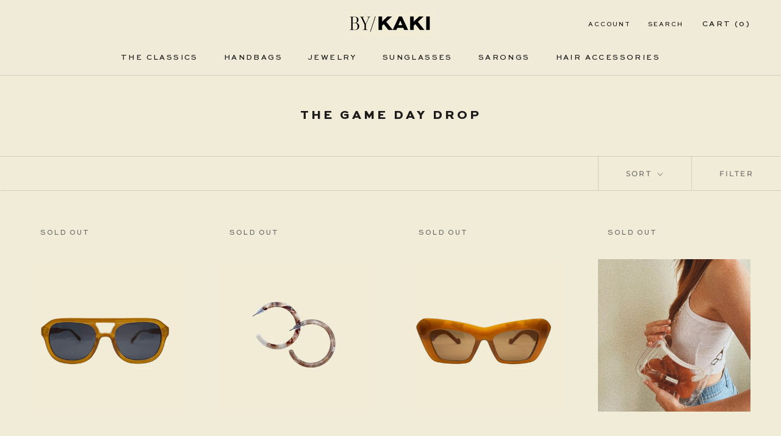

--- FILE ---
content_type: text/html; charset=utf-8
request_url: https://bykaki.us/collections/game-day-drop
body_size: 28799
content:
<!doctype html>

<html class="no-js" lang="en">
  <head>
    <meta charset="utf-8"> 
    <meta http-equiv="X-UA-Compatible" content="IE=edge,chrome=1">
    <meta name="viewport" content="width=device-width, initial-scale=1.0, height=device-height, minimum-scale=1.0, maximum-scale=1.0">
    <meta name="theme-color" content="">
    <meta name="facebook-domain-verification" content="8hf1lqq7egegi7f3uh8fuaj7yse1n8" />
    <title>
      THE GAME DAY DROP &ndash; By KAKI
    </title><link rel="canonical" href="https://bykaki.us/collections/game-day-drop"><link rel="shortcut icon" href="//bykaki.us/cdn/shop/files/kaki_fav_nde-1_96x.png?v=1646753545" type="image/png"><meta property="og:type" content="website">
  <meta property="og:title" content="THE GAME DAY DROP">
  <meta property="og:image" content="http://bykaki.us/cdn/shop/products/49.jpg?v=1673466191">
  <meta property="og:image:secure_url" content="https://bykaki.us/cdn/shop/products/49.jpg?v=1673466191">
  <meta property="og:image:width" content="3024">
  <meta property="og:image:height" content="3024"><meta property="og:url" content="https://bykaki.us/collections/game-day-drop">
<meta property="og:site_name" content="By KAKI"><meta name="twitter:card" content="summary"><meta name="twitter:title" content="THE GAME DAY DROP">
  <meta name="twitter:description" content="">
  <meta name="twitter:image" content="https://bykaki.us/cdn/shop/products/49_600x600_crop_center.jpg?v=1673466191">
    <style>
  @font-face {
  font-family: Montserrat;
  font-weight: 500;
  font-style: normal;
  font-display: fallback;
  src: url("//bykaki.us/cdn/fonts/montserrat/montserrat_n5.07ef3781d9c78c8b93c98419da7ad4fbeebb6635.woff2") format("woff2"),
       url("//bykaki.us/cdn/fonts/montserrat/montserrat_n5.adf9b4bd8b0e4f55a0b203cdd84512667e0d5e4d.woff") format("woff");
}

  @font-face {
  font-family: "Nunito Sans";
  font-weight: 400;
  font-style: normal;
  font-display: fallback;
  src: url("//bykaki.us/cdn/fonts/nunito_sans/nunitosans_n4.0276fe080df0ca4e6a22d9cb55aed3ed5ba6b1da.woff2") format("woff2"),
       url("//bykaki.us/cdn/fonts/nunito_sans/nunitosans_n4.b4964bee2f5e7fd9c3826447e73afe2baad607b7.woff") format("woff");
}


  @font-face {
  font-family: "Nunito Sans";
  font-weight: 700;
  font-style: normal;
  font-display: fallback;
  src: url("//bykaki.us/cdn/fonts/nunito_sans/nunitosans_n7.25d963ed46da26098ebeab731e90d8802d989fa5.woff2") format("woff2"),
       url("//bykaki.us/cdn/fonts/nunito_sans/nunitosans_n7.d32e3219b3d2ec82285d3027bd673efc61a996c8.woff") format("woff");
}

  @font-face {
  font-family: "Nunito Sans";
  font-weight: 400;
  font-style: italic;
  font-display: fallback;
  src: url("//bykaki.us/cdn/fonts/nunito_sans/nunitosans_i4.6e408730afac1484cf297c30b0e67c86d17fc586.woff2") format("woff2"),
       url("//bykaki.us/cdn/fonts/nunito_sans/nunitosans_i4.c9b6dcbfa43622b39a5990002775a8381942ae38.woff") format("woff");
}

  @font-face {
  font-family: "Nunito Sans";
  font-weight: 700;
  font-style: italic;
  font-display: fallback;
  src: url("//bykaki.us/cdn/fonts/nunito_sans/nunitosans_i7.8c1124729eec046a321e2424b2acf328c2c12139.woff2") format("woff2"),
       url("//bykaki.us/cdn/fonts/nunito_sans/nunitosans_i7.af4cda04357273e0996d21184432bcb14651a64d.woff") format("woff");
}


  :root {
    --heading-font-family : Montserrat, sans-serif;
    --heading-font-weight : 500;
    --heading-font-style  : normal;

    --text-font-family : "Nunito Sans", sans-serif;
    --text-font-weight : 400;
    --text-font-style  : normal;

    --base-text-font-size   : 14px;
    --default-text-font-size: 14px;--background          : #f1ecd7;
    --background-rgb      : 241, 236, 215;
    --light-background    : #ffffff;
    --light-background-rgb: 255, 255, 255;
    --heading-color       : #1c1b1b;
    --text-color          : #1c1b1b;
    --text-color-rgb      : 28, 27, 27;
    --text-color-light    : #6a6a6a;
    --text-color-light-rgb: 106, 106, 106;
    --link-color          : #6a6a6a;
    --link-color-rgb      : 106, 106, 106;
    --border-color        : #d1cdbb;
    --border-color-rgb    : 209, 205, 187;

    --button-background    : #1c1b1b;
    --button-background-rgb: 28, 27, 27;
    --button-text-color    : #ffffff;

    --header-background       : #f0ebd9;
    --header-heading-color    : #1c1b1b;
    --header-light-text-color : #1c1b1b;
    --header-border-color     : #d0ccbd;

    --footer-background    : #1c1b1b;
    --footer-text-color    : #f0ebd9;
    --footer-heading-color : #f0ebd9;
    --footer-border-color  : #3c3a38;

    --navigation-background      : #1c1b1b;
    --navigation-background-rgb  : 28, 27, 27;
    --navigation-text-color      : #ffffff;
    --navigation-text-color-light: rgba(255, 255, 255, 0.5);
    --navigation-border-color    : rgba(255, 255, 255, 0.25);

    --newsletter-popup-background     : #1c1b1b;
    --newsletter-popup-text-color     : #ffffff;
    --newsletter-popup-text-color-rgb : 255, 255, 255;

    --secondary-elements-background       : #1c1b1b;
    --secondary-elements-background-rgb   : 28, 27, 27;
    --secondary-elements-text-color       : #ffffff;
    --secondary-elements-text-color-light : rgba(255, 255, 255, 0.5);
    --secondary-elements-border-color     : rgba(255, 255, 255, 0.25);

    --product-sale-price-color    : #f0ebd9;
    --product-sale-price-color-rgb: 240, 235, 217;
    --product-star-rating: #f0ebd9;

    /* Shopify related variables */
    --payment-terms-background-color: #f1ecd7;

    /* Products */

    --horizontal-spacing-four-products-per-row: 60px;
        --horizontal-spacing-two-products-per-row : 60px;

    --vertical-spacing-four-products-per-row: 60px;
        --vertical-spacing-two-products-per-row : 75px;

    /* Animation */
    --drawer-transition-timing: cubic-bezier(0.645, 0.045, 0.355, 1);
    --header-base-height: 80px; /* We set a default for browsers that do not support CSS variables */

    /* Cursors */
    --cursor-zoom-in-svg    : url(//bykaki.us/cdn/shop/t/2/assets/cursor-zoom-in.svg?v=170532930330058140181638263521);
    --cursor-zoom-in-2x-svg : url(//bykaki.us/cdn/shop/t/2/assets/cursor-zoom-in-2x.svg?v=56685658183649387561638263521);
  }
</style>

<script>
  // IE11 does not have support for CSS variables, so we have to polyfill them
  if (!(((window || {}).CSS || {}).supports && window.CSS.supports('(--a: 0)'))) {
    const script = document.createElement('script');
    script.type = 'text/javascript';
    script.src = 'https://cdn.jsdelivr.net/npm/css-vars-ponyfill@2';
    script.onload = function() {
      cssVars({});
    };

    document.getElementsByTagName('head')[0].appendChild(script);
  }
</script>

    <!-- OutlinkStickyBtn CODE Start --><!-- OutlinkStickyBtn END --> <script>window.performance && window.performance.mark && window.performance.mark('shopify.content_for_header.start');</script><meta name="facebook-domain-verification" content="oo2660lfil99l8myokpuo395r2tdgl">
<meta name="facebook-domain-verification" content="urwiuul7pptj030hmkqndehs0koomm">
<meta name="google-site-verification" content="SJ0yU35kbKh-8BuihM-7gkPldQDpNAIuzctBsvxInyM">
<meta id="shopify-digital-wallet" name="shopify-digital-wallet" content="/60123021494/digital_wallets/dialog">
<meta name="shopify-checkout-api-token" content="e6ce373485122fb8cb47d00731bd2a89">
<link rel="alternate" type="application/atom+xml" title="Feed" href="/collections/game-day-drop.atom" />
<link rel="alternate" type="application/json+oembed" href="https://bykaki.us/collections/game-day-drop.oembed">
<script async="async" src="/checkouts/internal/preloads.js?locale=en-US"></script>
<link rel="preconnect" href="https://shop.app" crossorigin="anonymous">
<script async="async" src="https://shop.app/checkouts/internal/preloads.js?locale=en-US&shop_id=60123021494" crossorigin="anonymous"></script>
<script id="apple-pay-shop-capabilities" type="application/json">{"shopId":60123021494,"countryCode":"US","currencyCode":"USD","merchantCapabilities":["supports3DS"],"merchantId":"gid:\/\/shopify\/Shop\/60123021494","merchantName":"By KAKI","requiredBillingContactFields":["postalAddress","email"],"requiredShippingContactFields":["postalAddress","email"],"shippingType":"shipping","supportedNetworks":["visa","masterCard","amex","discover","elo","jcb"],"total":{"type":"pending","label":"By KAKI","amount":"1.00"},"shopifyPaymentsEnabled":true,"supportsSubscriptions":true}</script>
<script id="shopify-features" type="application/json">{"accessToken":"e6ce373485122fb8cb47d00731bd2a89","betas":["rich-media-storefront-analytics"],"domain":"bykaki.us","predictiveSearch":true,"shopId":60123021494,"locale":"en"}</script>
<script>var Shopify = Shopify || {};
Shopify.shop = "editmode1.myshopify.com";
Shopify.locale = "en";
Shopify.currency = {"active":"USD","rate":"1.0"};
Shopify.country = "US";
Shopify.theme = {"name":"CodesEcom","id":127407423670,"schema_name":"Prestige","schema_version":"5.4.1","theme_store_id":855,"role":"main"};
Shopify.theme.handle = "null";
Shopify.theme.style = {"id":null,"handle":null};
Shopify.cdnHost = "bykaki.us/cdn";
Shopify.routes = Shopify.routes || {};
Shopify.routes.root = "/";</script>
<script type="module">!function(o){(o.Shopify=o.Shopify||{}).modules=!0}(window);</script>
<script>!function(o){function n(){var o=[];function n(){o.push(Array.prototype.slice.apply(arguments))}return n.q=o,n}var t=o.Shopify=o.Shopify||{};t.loadFeatures=n(),t.autoloadFeatures=n()}(window);</script>
<script>
  window.ShopifyPay = window.ShopifyPay || {};
  window.ShopifyPay.apiHost = "shop.app\/pay";
  window.ShopifyPay.redirectState = null;
</script>
<script id="shop-js-analytics" type="application/json">{"pageType":"collection"}</script>
<script defer="defer" async type="module" src="//bykaki.us/cdn/shopifycloud/shop-js/modules/v2/client.init-shop-cart-sync_BT-GjEfc.en.esm.js"></script>
<script defer="defer" async type="module" src="//bykaki.us/cdn/shopifycloud/shop-js/modules/v2/chunk.common_D58fp_Oc.esm.js"></script>
<script defer="defer" async type="module" src="//bykaki.us/cdn/shopifycloud/shop-js/modules/v2/chunk.modal_xMitdFEc.esm.js"></script>
<script type="module">
  await import("//bykaki.us/cdn/shopifycloud/shop-js/modules/v2/client.init-shop-cart-sync_BT-GjEfc.en.esm.js");
await import("//bykaki.us/cdn/shopifycloud/shop-js/modules/v2/chunk.common_D58fp_Oc.esm.js");
await import("//bykaki.us/cdn/shopifycloud/shop-js/modules/v2/chunk.modal_xMitdFEc.esm.js");

  window.Shopify.SignInWithShop?.initShopCartSync?.({"fedCMEnabled":true,"windoidEnabled":true});

</script>
<script>
  window.Shopify = window.Shopify || {};
  if (!window.Shopify.featureAssets) window.Shopify.featureAssets = {};
  window.Shopify.featureAssets['shop-js'] = {"shop-cart-sync":["modules/v2/client.shop-cart-sync_DZOKe7Ll.en.esm.js","modules/v2/chunk.common_D58fp_Oc.esm.js","modules/v2/chunk.modal_xMitdFEc.esm.js"],"init-fed-cm":["modules/v2/client.init-fed-cm_B6oLuCjv.en.esm.js","modules/v2/chunk.common_D58fp_Oc.esm.js","modules/v2/chunk.modal_xMitdFEc.esm.js"],"shop-cash-offers":["modules/v2/client.shop-cash-offers_D2sdYoxE.en.esm.js","modules/v2/chunk.common_D58fp_Oc.esm.js","modules/v2/chunk.modal_xMitdFEc.esm.js"],"shop-login-button":["modules/v2/client.shop-login-button_QeVjl5Y3.en.esm.js","modules/v2/chunk.common_D58fp_Oc.esm.js","modules/v2/chunk.modal_xMitdFEc.esm.js"],"pay-button":["modules/v2/client.pay-button_DXTOsIq6.en.esm.js","modules/v2/chunk.common_D58fp_Oc.esm.js","modules/v2/chunk.modal_xMitdFEc.esm.js"],"shop-button":["modules/v2/client.shop-button_DQZHx9pm.en.esm.js","modules/v2/chunk.common_D58fp_Oc.esm.js","modules/v2/chunk.modal_xMitdFEc.esm.js"],"avatar":["modules/v2/client.avatar_BTnouDA3.en.esm.js"],"init-windoid":["modules/v2/client.init-windoid_CR1B-cfM.en.esm.js","modules/v2/chunk.common_D58fp_Oc.esm.js","modules/v2/chunk.modal_xMitdFEc.esm.js"],"init-shop-for-new-customer-accounts":["modules/v2/client.init-shop-for-new-customer-accounts_C_vY_xzh.en.esm.js","modules/v2/client.shop-login-button_QeVjl5Y3.en.esm.js","modules/v2/chunk.common_D58fp_Oc.esm.js","modules/v2/chunk.modal_xMitdFEc.esm.js"],"init-shop-email-lookup-coordinator":["modules/v2/client.init-shop-email-lookup-coordinator_BI7n9ZSv.en.esm.js","modules/v2/chunk.common_D58fp_Oc.esm.js","modules/v2/chunk.modal_xMitdFEc.esm.js"],"init-shop-cart-sync":["modules/v2/client.init-shop-cart-sync_BT-GjEfc.en.esm.js","modules/v2/chunk.common_D58fp_Oc.esm.js","modules/v2/chunk.modal_xMitdFEc.esm.js"],"shop-toast-manager":["modules/v2/client.shop-toast-manager_DiYdP3xc.en.esm.js","modules/v2/chunk.common_D58fp_Oc.esm.js","modules/v2/chunk.modal_xMitdFEc.esm.js"],"init-customer-accounts":["modules/v2/client.init-customer-accounts_D9ZNqS-Q.en.esm.js","modules/v2/client.shop-login-button_QeVjl5Y3.en.esm.js","modules/v2/chunk.common_D58fp_Oc.esm.js","modules/v2/chunk.modal_xMitdFEc.esm.js"],"init-customer-accounts-sign-up":["modules/v2/client.init-customer-accounts-sign-up_iGw4briv.en.esm.js","modules/v2/client.shop-login-button_QeVjl5Y3.en.esm.js","modules/v2/chunk.common_D58fp_Oc.esm.js","modules/v2/chunk.modal_xMitdFEc.esm.js"],"shop-follow-button":["modules/v2/client.shop-follow-button_CqMgW2wH.en.esm.js","modules/v2/chunk.common_D58fp_Oc.esm.js","modules/v2/chunk.modal_xMitdFEc.esm.js"],"checkout-modal":["modules/v2/client.checkout-modal_xHeaAweL.en.esm.js","modules/v2/chunk.common_D58fp_Oc.esm.js","modules/v2/chunk.modal_xMitdFEc.esm.js"],"shop-login":["modules/v2/client.shop-login_D91U-Q7h.en.esm.js","modules/v2/chunk.common_D58fp_Oc.esm.js","modules/v2/chunk.modal_xMitdFEc.esm.js"],"lead-capture":["modules/v2/client.lead-capture_BJmE1dJe.en.esm.js","modules/v2/chunk.common_D58fp_Oc.esm.js","modules/v2/chunk.modal_xMitdFEc.esm.js"],"payment-terms":["modules/v2/client.payment-terms_Ci9AEqFq.en.esm.js","modules/v2/chunk.common_D58fp_Oc.esm.js","modules/v2/chunk.modal_xMitdFEc.esm.js"]};
</script>
<script>(function() {
  var isLoaded = false;
  function asyncLoad() {
    if (isLoaded) return;
    isLoaded = true;
    var urls = ["https:\/\/chimpstatic.com\/mcjs-connected\/js\/users\/459fab441ffecb60706ae16ae\/37e8f170d10caeadd36f975f1.js?shop=editmode1.myshopify.com"];
    for (var i = 0; i < urls.length; i++) {
      var s = document.createElement('script');
      s.type = 'text/javascript';
      s.async = true;
      s.src = urls[i];
      var x = document.getElementsByTagName('script')[0];
      x.parentNode.insertBefore(s, x);
    }
  };
  if(window.attachEvent) {
    window.attachEvent('onload', asyncLoad);
  } else {
    window.addEventListener('load', asyncLoad, false);
  }
})();</script>
<script id="__st">var __st={"a":60123021494,"offset":-21600,"reqid":"d020951d-7965-4972-905c-96ff3e3e4c8e-1769099967","pageurl":"bykaki.us\/collections\/game-day-drop","u":"663deb3a0950","p":"collection","rtyp":"collection","rid":293050908854};</script>
<script>window.ShopifyPaypalV4VisibilityTracking = true;</script>
<script id="captcha-bootstrap">!function(){'use strict';const t='contact',e='account',n='new_comment',o=[[t,t],['blogs',n],['comments',n],[t,'customer']],c=[[e,'customer_login'],[e,'guest_login'],[e,'recover_customer_password'],[e,'create_customer']],r=t=>t.map((([t,e])=>`form[action*='/${t}']:not([data-nocaptcha='true']) input[name='form_type'][value='${e}']`)).join(','),a=t=>()=>t?[...document.querySelectorAll(t)].map((t=>t.form)):[];function s(){const t=[...o],e=r(t);return a(e)}const i='password',u='form_key',d=['recaptcha-v3-token','g-recaptcha-response','h-captcha-response',i],f=()=>{try{return window.sessionStorage}catch{return}},m='__shopify_v',_=t=>t.elements[u];function p(t,e,n=!1){try{const o=window.sessionStorage,c=JSON.parse(o.getItem(e)),{data:r}=function(t){const{data:e,action:n}=t;return t[m]||n?{data:e,action:n}:{data:t,action:n}}(c);for(const[e,n]of Object.entries(r))t.elements[e]&&(t.elements[e].value=n);n&&o.removeItem(e)}catch(o){console.error('form repopulation failed',{error:o})}}const l='form_type',E='cptcha';function T(t){t.dataset[E]=!0}const w=window,h=w.document,L='Shopify',v='ce_forms',y='captcha';let A=!1;((t,e)=>{const n=(g='f06e6c50-85a8-45c8-87d0-21a2b65856fe',I='https://cdn.shopify.com/shopifycloud/storefront-forms-hcaptcha/ce_storefront_forms_captcha_hcaptcha.v1.5.2.iife.js',D={infoText:'Protected by hCaptcha',privacyText:'Privacy',termsText:'Terms'},(t,e,n)=>{const o=w[L][v],c=o.bindForm;if(c)return c(t,g,e,D).then(n);var r;o.q.push([[t,g,e,D],n]),r=I,A||(h.body.append(Object.assign(h.createElement('script'),{id:'captcha-provider',async:!0,src:r})),A=!0)});var g,I,D;w[L]=w[L]||{},w[L][v]=w[L][v]||{},w[L][v].q=[],w[L][y]=w[L][y]||{},w[L][y].protect=function(t,e){n(t,void 0,e),T(t)},Object.freeze(w[L][y]),function(t,e,n,w,h,L){const[v,y,A,g]=function(t,e,n){const i=e?o:[],u=t?c:[],d=[...i,...u],f=r(d),m=r(i),_=r(d.filter((([t,e])=>n.includes(e))));return[a(f),a(m),a(_),s()]}(w,h,L),I=t=>{const e=t.target;return e instanceof HTMLFormElement?e:e&&e.form},D=t=>v().includes(t);t.addEventListener('submit',(t=>{const e=I(t);if(!e)return;const n=D(e)&&!e.dataset.hcaptchaBound&&!e.dataset.recaptchaBound,o=_(e),c=g().includes(e)&&(!o||!o.value);(n||c)&&t.preventDefault(),c&&!n&&(function(t){try{if(!f())return;!function(t){const e=f();if(!e)return;const n=_(t);if(!n)return;const o=n.value;o&&e.removeItem(o)}(t);const e=Array.from(Array(32),(()=>Math.random().toString(36)[2])).join('');!function(t,e){_(t)||t.append(Object.assign(document.createElement('input'),{type:'hidden',name:u})),t.elements[u].value=e}(t,e),function(t,e){const n=f();if(!n)return;const o=[...t.querySelectorAll(`input[type='${i}']`)].map((({name:t})=>t)),c=[...d,...o],r={};for(const[a,s]of new FormData(t).entries())c.includes(a)||(r[a]=s);n.setItem(e,JSON.stringify({[m]:1,action:t.action,data:r}))}(t,e)}catch(e){console.error('failed to persist form',e)}}(e),e.submit())}));const S=(t,e)=>{t&&!t.dataset[E]&&(n(t,e.some((e=>e===t))),T(t))};for(const o of['focusin','change'])t.addEventListener(o,(t=>{const e=I(t);D(e)&&S(e,y())}));const B=e.get('form_key'),M=e.get(l),P=B&&M;t.addEventListener('DOMContentLoaded',(()=>{const t=y();if(P)for(const e of t)e.elements[l].value===M&&p(e,B);[...new Set([...A(),...v().filter((t=>'true'===t.dataset.shopifyCaptcha))])].forEach((e=>S(e,t)))}))}(h,new URLSearchParams(w.location.search),n,t,e,['guest_login'])})(!0,!0)}();</script>
<script integrity="sha256-4kQ18oKyAcykRKYeNunJcIwy7WH5gtpwJnB7kiuLZ1E=" data-source-attribution="shopify.loadfeatures" defer="defer" src="//bykaki.us/cdn/shopifycloud/storefront/assets/storefront/load_feature-a0a9edcb.js" crossorigin="anonymous"></script>
<script crossorigin="anonymous" defer="defer" src="//bykaki.us/cdn/shopifycloud/storefront/assets/shopify_pay/storefront-65b4c6d7.js?v=20250812"></script>
<script data-source-attribution="shopify.dynamic_checkout.dynamic.init">var Shopify=Shopify||{};Shopify.PaymentButton=Shopify.PaymentButton||{isStorefrontPortableWallets:!0,init:function(){window.Shopify.PaymentButton.init=function(){};var t=document.createElement("script");t.src="https://bykaki.us/cdn/shopifycloud/portable-wallets/latest/portable-wallets.en.js",t.type="module",document.head.appendChild(t)}};
</script>
<script data-source-attribution="shopify.dynamic_checkout.buyer_consent">
  function portableWalletsHideBuyerConsent(e){var t=document.getElementById("shopify-buyer-consent"),n=document.getElementById("shopify-subscription-policy-button");t&&n&&(t.classList.add("hidden"),t.setAttribute("aria-hidden","true"),n.removeEventListener("click",e))}function portableWalletsShowBuyerConsent(e){var t=document.getElementById("shopify-buyer-consent"),n=document.getElementById("shopify-subscription-policy-button");t&&n&&(t.classList.remove("hidden"),t.removeAttribute("aria-hidden"),n.addEventListener("click",e))}window.Shopify?.PaymentButton&&(window.Shopify.PaymentButton.hideBuyerConsent=portableWalletsHideBuyerConsent,window.Shopify.PaymentButton.showBuyerConsent=portableWalletsShowBuyerConsent);
</script>
<script data-source-attribution="shopify.dynamic_checkout.cart.bootstrap">document.addEventListener("DOMContentLoaded",(function(){function t(){return document.querySelector("shopify-accelerated-checkout-cart, shopify-accelerated-checkout")}if(t())Shopify.PaymentButton.init();else{new MutationObserver((function(e,n){t()&&(Shopify.PaymentButton.init(),n.disconnect())})).observe(document.body,{childList:!0,subtree:!0})}}));
</script>
<link id="shopify-accelerated-checkout-styles" rel="stylesheet" media="screen" href="https://bykaki.us/cdn/shopifycloud/portable-wallets/latest/accelerated-checkout-backwards-compat.css" crossorigin="anonymous">
<style id="shopify-accelerated-checkout-cart">
        #shopify-buyer-consent {
  margin-top: 1em;
  display: inline-block;
  width: 100%;
}

#shopify-buyer-consent.hidden {
  display: none;
}

#shopify-subscription-policy-button {
  background: none;
  border: none;
  padding: 0;
  text-decoration: underline;
  font-size: inherit;
  cursor: pointer;
}

#shopify-subscription-policy-button::before {
  box-shadow: none;
}

      </style>

<script>window.performance && window.performance.mark && window.performance.mark('shopify.content_for_header.end');</script>

    <link rel="stylesheet" href="//bykaki.us/cdn/shop/t/2/assets/theme.css?v=61565750290537823381649357377">

    <script>// This allows to expose several variables to the global scope, to be used in scripts
      window.theme = {
        pageType: "collection",
        moneyFormat: "${{amount}}",
        moneyWithCurrencyFormat: "${{amount}} USD",
        currencyCodeEnabled: true,
        productImageSize: "tall",
        searchMode: "product,article,page",
        showPageTransition: false,
        showElementStaggering: true,
        showImageZooming: false
      };

      window.routes = {
        rootUrl: "\/",
        rootUrlWithoutSlash: '',
        cartUrl: "\/cart",
        cartAddUrl: "\/cart\/add",
        cartChangeUrl: "\/cart\/change",
        searchUrl: "\/search",
        productRecommendationsUrl: "\/recommendations\/products"
      };

      window.languages = {
        cartAddNote: "Add Order Note",
        cartEditNote: "Edit Order Note",
        productImageLoadingError: "This image could not be loaded. Please try to reload the page.",
        productFormAddToCart: "Add to cart",
        productFormUnavailable: "Unavailable",
        productFormSoldOut: "Sold Out",
        shippingEstimatorOneResult: "1 option available:",
        shippingEstimatorMoreResults: "{{count}} options available:",
        shippingEstimatorNoResults: "No shipping could be found"
      };

      window.lazySizesConfig = {
        loadHidden: false,
        hFac: 0.5,
        expFactor: 2,
        ricTimeout: 150,
        lazyClass: 'Image--lazyLoad',
        loadingClass: 'Image--lazyLoading',
        loadedClass: 'Image--lazyLoaded'
      };

      document.documentElement.className = document.documentElement.className.replace('no-js', 'js');
      document.documentElement.style.setProperty('--window-height', window.innerHeight + 'px');

      // We do a quick detection of some features (we could use Modernizr but for so little...)
      (function() {
        document.documentElement.className += ((window.CSS && window.CSS.supports('(position: sticky) or (position: -webkit-sticky)')) ? ' supports-sticky' : ' no-supports-sticky');
        document.documentElement.className += (window.matchMedia('(-moz-touch-enabled: 1), (hover: none)')).matches ? ' no-supports-hover' : ' supports-hover';
      }());

      
    </script>

    <script src="//bykaki.us/cdn/shop/t/2/assets/lazysizes.min.js?v=174358363404432586981634576877" async></script><script src="//bykaki.us/cdn/shop/t/2/assets/libs.min.js?v=26178543184394469741634576878" defer></script>
    <script src="//bykaki.us/cdn/shop/t/2/assets/theme.js?v=57929247908482372411635372705" defer></script>
    <script src="//bykaki.us/cdn/shop/t/2/assets/custom.js?v=183944157590872491501634576877" defer></script>

    <script>
      (function () {
        window.onpageshow = function() {
          if (window.theme.showPageTransition) {
            var pageTransition = document.querySelector('.PageTransition');

            if (pageTransition) {
              pageTransition.style.visibility = 'visible';
              pageTransition.style.opacity = '0';
            }
          }

          // When the page is loaded from the cache, we have to reload the cart content
          document.documentElement.dispatchEvent(new CustomEvent('cart:refresh', {
            bubbles: true
          }));
        };
      })();
    </script>

    


  <script type="application/ld+json">
  {
    "@context": "http://schema.org",
    "@type": "BreadcrumbList",
  "itemListElement": [{
      "@type": "ListItem",
      "position": 1,
      "name": "Home",
      "item": "https://bykaki.us"
    },{
          "@type": "ListItem",
          "position": 2,
          "name": "THE GAME DAY DROP",
          "item": "https://bykaki.us/collections/game-day-drop"
        }]
  }
  </script>

  <link href="https://monorail-edge.shopifysvc.com" rel="dns-prefetch">
<script>(function(){if ("sendBeacon" in navigator && "performance" in window) {try {var session_token_from_headers = performance.getEntriesByType('navigation')[0].serverTiming.find(x => x.name == '_s').description;} catch {var session_token_from_headers = undefined;}var session_cookie_matches = document.cookie.match(/_shopify_s=([^;]*)/);var session_token_from_cookie = session_cookie_matches && session_cookie_matches.length === 2 ? session_cookie_matches[1] : "";var session_token = session_token_from_headers || session_token_from_cookie || "";function handle_abandonment_event(e) {var entries = performance.getEntries().filter(function(entry) {return /monorail-edge.shopifysvc.com/.test(entry.name);});if (!window.abandonment_tracked && entries.length === 0) {window.abandonment_tracked = true;var currentMs = Date.now();var navigation_start = performance.timing.navigationStart;var payload = {shop_id: 60123021494,url: window.location.href,navigation_start,duration: currentMs - navigation_start,session_token,page_type: "collection"};window.navigator.sendBeacon("https://monorail-edge.shopifysvc.com/v1/produce", JSON.stringify({schema_id: "online_store_buyer_site_abandonment/1.1",payload: payload,metadata: {event_created_at_ms: currentMs,event_sent_at_ms: currentMs}}));}}window.addEventListener('pagehide', handle_abandonment_event);}}());</script>
<script id="web-pixels-manager-setup">(function e(e,d,r,n,o){if(void 0===o&&(o={}),!Boolean(null===(a=null===(i=window.Shopify)||void 0===i?void 0:i.analytics)||void 0===a?void 0:a.replayQueue)){var i,a;window.Shopify=window.Shopify||{};var t=window.Shopify;t.analytics=t.analytics||{};var s=t.analytics;s.replayQueue=[],s.publish=function(e,d,r){return s.replayQueue.push([e,d,r]),!0};try{self.performance.mark("wpm:start")}catch(e){}var l=function(){var e={modern:/Edge?\/(1{2}[4-9]|1[2-9]\d|[2-9]\d{2}|\d{4,})\.\d+(\.\d+|)|Firefox\/(1{2}[4-9]|1[2-9]\d|[2-9]\d{2}|\d{4,})\.\d+(\.\d+|)|Chrom(ium|e)\/(9{2}|\d{3,})\.\d+(\.\d+|)|(Maci|X1{2}).+ Version\/(15\.\d+|(1[6-9]|[2-9]\d|\d{3,})\.\d+)([,.]\d+|)( \(\w+\)|)( Mobile\/\w+|) Safari\/|Chrome.+OPR\/(9{2}|\d{3,})\.\d+\.\d+|(CPU[ +]OS|iPhone[ +]OS|CPU[ +]iPhone|CPU IPhone OS|CPU iPad OS)[ +]+(15[._]\d+|(1[6-9]|[2-9]\d|\d{3,})[._]\d+)([._]\d+|)|Android:?[ /-](13[3-9]|1[4-9]\d|[2-9]\d{2}|\d{4,})(\.\d+|)(\.\d+|)|Android.+Firefox\/(13[5-9]|1[4-9]\d|[2-9]\d{2}|\d{4,})\.\d+(\.\d+|)|Android.+Chrom(ium|e)\/(13[3-9]|1[4-9]\d|[2-9]\d{2}|\d{4,})\.\d+(\.\d+|)|SamsungBrowser\/([2-9]\d|\d{3,})\.\d+/,legacy:/Edge?\/(1[6-9]|[2-9]\d|\d{3,})\.\d+(\.\d+|)|Firefox\/(5[4-9]|[6-9]\d|\d{3,})\.\d+(\.\d+|)|Chrom(ium|e)\/(5[1-9]|[6-9]\d|\d{3,})\.\d+(\.\d+|)([\d.]+$|.*Safari\/(?![\d.]+ Edge\/[\d.]+$))|(Maci|X1{2}).+ Version\/(10\.\d+|(1[1-9]|[2-9]\d|\d{3,})\.\d+)([,.]\d+|)( \(\w+\)|)( Mobile\/\w+|) Safari\/|Chrome.+OPR\/(3[89]|[4-9]\d|\d{3,})\.\d+\.\d+|(CPU[ +]OS|iPhone[ +]OS|CPU[ +]iPhone|CPU IPhone OS|CPU iPad OS)[ +]+(10[._]\d+|(1[1-9]|[2-9]\d|\d{3,})[._]\d+)([._]\d+|)|Android:?[ /-](13[3-9]|1[4-9]\d|[2-9]\d{2}|\d{4,})(\.\d+|)(\.\d+|)|Mobile Safari.+OPR\/([89]\d|\d{3,})\.\d+\.\d+|Android.+Firefox\/(13[5-9]|1[4-9]\d|[2-9]\d{2}|\d{4,})\.\d+(\.\d+|)|Android.+Chrom(ium|e)\/(13[3-9]|1[4-9]\d|[2-9]\d{2}|\d{4,})\.\d+(\.\d+|)|Android.+(UC? ?Browser|UCWEB|U3)[ /]?(15\.([5-9]|\d{2,})|(1[6-9]|[2-9]\d|\d{3,})\.\d+)\.\d+|SamsungBrowser\/(5\.\d+|([6-9]|\d{2,})\.\d+)|Android.+MQ{2}Browser\/(14(\.(9|\d{2,})|)|(1[5-9]|[2-9]\d|\d{3,})(\.\d+|))(\.\d+|)|K[Aa][Ii]OS\/(3\.\d+|([4-9]|\d{2,})\.\d+)(\.\d+|)/},d=e.modern,r=e.legacy,n=navigator.userAgent;return n.match(d)?"modern":n.match(r)?"legacy":"unknown"}(),u="modern"===l?"modern":"legacy",c=(null!=n?n:{modern:"",legacy:""})[u],f=function(e){return[e.baseUrl,"/wpm","/b",e.hashVersion,"modern"===e.buildTarget?"m":"l",".js"].join("")}({baseUrl:d,hashVersion:r,buildTarget:u}),m=function(e){var d=e.version,r=e.bundleTarget,n=e.surface,o=e.pageUrl,i=e.monorailEndpoint;return{emit:function(e){var a=e.status,t=e.errorMsg,s=(new Date).getTime(),l=JSON.stringify({metadata:{event_sent_at_ms:s},events:[{schema_id:"web_pixels_manager_load/3.1",payload:{version:d,bundle_target:r,page_url:o,status:a,surface:n,error_msg:t},metadata:{event_created_at_ms:s}}]});if(!i)return console&&console.warn&&console.warn("[Web Pixels Manager] No Monorail endpoint provided, skipping logging."),!1;try{return self.navigator.sendBeacon.bind(self.navigator)(i,l)}catch(e){}var u=new XMLHttpRequest;try{return u.open("POST",i,!0),u.setRequestHeader("Content-Type","text/plain"),u.send(l),!0}catch(e){return console&&console.warn&&console.warn("[Web Pixels Manager] Got an unhandled error while logging to Monorail."),!1}}}}({version:r,bundleTarget:l,surface:e.surface,pageUrl:self.location.href,monorailEndpoint:e.monorailEndpoint});try{o.browserTarget=l,function(e){var d=e.src,r=e.async,n=void 0===r||r,o=e.onload,i=e.onerror,a=e.sri,t=e.scriptDataAttributes,s=void 0===t?{}:t,l=document.createElement("script"),u=document.querySelector("head"),c=document.querySelector("body");if(l.async=n,l.src=d,a&&(l.integrity=a,l.crossOrigin="anonymous"),s)for(var f in s)if(Object.prototype.hasOwnProperty.call(s,f))try{l.dataset[f]=s[f]}catch(e){}if(o&&l.addEventListener("load",o),i&&l.addEventListener("error",i),u)u.appendChild(l);else{if(!c)throw new Error("Did not find a head or body element to append the script");c.appendChild(l)}}({src:f,async:!0,onload:function(){if(!function(){var e,d;return Boolean(null===(d=null===(e=window.Shopify)||void 0===e?void 0:e.analytics)||void 0===d?void 0:d.initialized)}()){var d=window.webPixelsManager.init(e)||void 0;if(d){var r=window.Shopify.analytics;r.replayQueue.forEach((function(e){var r=e[0],n=e[1],o=e[2];d.publishCustomEvent(r,n,o)})),r.replayQueue=[],r.publish=d.publishCustomEvent,r.visitor=d.visitor,r.initialized=!0}}},onerror:function(){return m.emit({status:"failed",errorMsg:"".concat(f," has failed to load")})},sri:function(e){var d=/^sha384-[A-Za-z0-9+/=]+$/;return"string"==typeof e&&d.test(e)}(c)?c:"",scriptDataAttributes:o}),m.emit({status:"loading"})}catch(e){m.emit({status:"failed",errorMsg:(null==e?void 0:e.message)||"Unknown error"})}}})({shopId: 60123021494,storefrontBaseUrl: "https://bykaki.us",extensionsBaseUrl: "https://extensions.shopifycdn.com/cdn/shopifycloud/web-pixels-manager",monorailEndpoint: "https://monorail-edge.shopifysvc.com/unstable/produce_batch",surface: "storefront-renderer",enabledBetaFlags: ["2dca8a86"],webPixelsConfigList: [{"id":"569376950","configuration":"{\"config\":\"{\\\"pixel_id\\\":\\\"GT-MQDFRW4\\\",\\\"target_country\\\":\\\"US\\\",\\\"gtag_events\\\":[{\\\"type\\\":\\\"purchase\\\",\\\"action_label\\\":\\\"MC-F2KJ58J6S0\\\"},{\\\"type\\\":\\\"page_view\\\",\\\"action_label\\\":\\\"MC-F2KJ58J6S0\\\"},{\\\"type\\\":\\\"view_item\\\",\\\"action_label\\\":\\\"MC-F2KJ58J6S0\\\"}],\\\"enable_monitoring_mode\\\":false}\"}","eventPayloadVersion":"v1","runtimeContext":"OPEN","scriptVersion":"b2a88bafab3e21179ed38636efcd8a93","type":"APP","apiClientId":1780363,"privacyPurposes":[],"dataSharingAdjustments":{"protectedCustomerApprovalScopes":["read_customer_address","read_customer_email","read_customer_name","read_customer_personal_data","read_customer_phone"]}},{"id":"66289846","configuration":"{\"tagID\":\"2613795627853\"}","eventPayloadVersion":"v1","runtimeContext":"STRICT","scriptVersion":"18031546ee651571ed29edbe71a3550b","type":"APP","apiClientId":3009811,"privacyPurposes":["ANALYTICS","MARKETING","SALE_OF_DATA"],"dataSharingAdjustments":{"protectedCustomerApprovalScopes":["read_customer_address","read_customer_email","read_customer_name","read_customer_personal_data","read_customer_phone"]}},{"id":"96665782","eventPayloadVersion":"v1","runtimeContext":"LAX","scriptVersion":"1","type":"CUSTOM","privacyPurposes":["ANALYTICS"],"name":"Google Analytics tag (migrated)"},{"id":"shopify-app-pixel","configuration":"{}","eventPayloadVersion":"v1","runtimeContext":"STRICT","scriptVersion":"0450","apiClientId":"shopify-pixel","type":"APP","privacyPurposes":["ANALYTICS","MARKETING"]},{"id":"shopify-custom-pixel","eventPayloadVersion":"v1","runtimeContext":"LAX","scriptVersion":"0450","apiClientId":"shopify-pixel","type":"CUSTOM","privacyPurposes":["ANALYTICS","MARKETING"]}],isMerchantRequest: false,initData: {"shop":{"name":"By KAKI","paymentSettings":{"currencyCode":"USD"},"myshopifyDomain":"editmode1.myshopify.com","countryCode":"US","storefrontUrl":"https:\/\/bykaki.us"},"customer":null,"cart":null,"checkout":null,"productVariants":[],"purchasingCompany":null},},"https://bykaki.us/cdn","fcfee988w5aeb613cpc8e4bc33m6693e112",{"modern":"","legacy":""},{"shopId":"60123021494","storefrontBaseUrl":"https:\/\/bykaki.us","extensionBaseUrl":"https:\/\/extensions.shopifycdn.com\/cdn\/shopifycloud\/web-pixels-manager","surface":"storefront-renderer","enabledBetaFlags":"[\"2dca8a86\"]","isMerchantRequest":"false","hashVersion":"fcfee988w5aeb613cpc8e4bc33m6693e112","publish":"custom","events":"[[\"page_viewed\",{}],[\"collection_viewed\",{\"collection\":{\"id\":\"293050908854\",\"title\":\"THE GAME DAY DROP\",\"productVariants\":[{\"price\":{\"amount\":42.0,\"currencyCode\":\"USD\"},\"product\":{\"title\":\"Loreal Aviator Sunglasses\",\"vendor\":\"By KAKI\",\"id\":\"7363789652150\",\"untranslatedTitle\":\"Loreal Aviator Sunglasses\",\"url\":\"\/products\/loreal-aviator-sunglasses\",\"type\":\"\"},\"id\":\"41533235855542\",\"image\":{\"src\":\"\/\/bykaki.us\/cdn\/shop\/products\/49.jpg?v=1673466191\"},\"sku\":\"\",\"title\":\"Default Title\",\"untranslatedTitle\":\"Default Title\"},{\"price\":{\"amount\":28.0,\"currencyCode\":\"USD\"},\"product\":{\"title\":\"HEATHER ACRYLIC HOOPS\",\"vendor\":\"By KAKI\",\"id\":\"7437921812662\",\"untranslatedTitle\":\"HEATHER ACRYLIC HOOPS\",\"url\":\"\/products\/heather-hoops\",\"type\":\"\"},\"id\":\"41710584332470\",\"image\":{\"src\":\"\/\/bykaki.us\/cdn\/shop\/products\/62.jpg?v=1673469103\"},\"sku\":\"\",\"title\":\"Default Title\",\"untranslatedTitle\":\"Default Title\"},{\"price\":{\"amount\":38.0,\"currencyCode\":\"USD\"},\"product\":{\"title\":\"Andrea Sunglasses in Burnt Orange\",\"vendor\":\"By KAKI\",\"id\":\"7356384673974\",\"untranslatedTitle\":\"Andrea Sunglasses in Burnt Orange\",\"url\":\"\/products\/andrea-sunglasses-in-burnt-orange\",\"type\":\"\"},\"id\":\"41507720233142\",\"image\":{\"src\":\"\/\/bykaki.us\/cdn\/shop\/products\/6.jpg?v=1673466750\"},\"sku\":\"\",\"title\":\"Default Title\",\"untranslatedTitle\":\"Default Title\"},{\"price\":{\"amount\":18.0,\"currencyCode\":\"USD\"},\"product\":{\"title\":\"THE STADIUM BAG\",\"vendor\":\"By KAKI\",\"id\":\"7449476858038\",\"untranslatedTitle\":\"THE STADIUM BAG\",\"url\":\"\/products\/the-stadium-bag\",\"type\":\"\"},\"id\":\"41743418032310\",\"image\":{\"src\":\"\/\/bykaki.us\/cdn\/shop\/products\/F415709A-B222-46B2-945C-34847D11857E.jpg?v=1667697889\"},\"sku\":\"\",\"title\":\"Default Title\",\"untranslatedTitle\":\"Default Title\"},{\"price\":{\"amount\":36.0,\"currencyCode\":\"USD\"},\"product\":{\"title\":\"Katty Sunglasses in Orange Tortoise\",\"vendor\":\"By KAKI\",\"id\":\"7439608578230\",\"untranslatedTitle\":\"Katty Sunglasses in Orange Tortoise\",\"url\":\"\/products\/jackie-sunglasses-in-burnt-orange-specs\",\"type\":\"\"},\"id\":\"41715098681526\",\"image\":{\"src\":\"\/\/bykaki.us\/cdn\/shop\/products\/PRODUCTPHOTOS-8.jpg?v=1673466507\"},\"sku\":\"\",\"title\":\"Default Title\",\"untranslatedTitle\":\"Default Title\"},{\"price\":{\"amount\":22.0,\"currencyCode\":\"USD\"},\"product\":{\"title\":\"Lizzie Acrylic Earrings in Orange\",\"vendor\":\"By KAKI\",\"id\":\"7439610380470\",\"untranslatedTitle\":\"Lizzie Acrylic Earrings in Orange\",\"url\":\"\/products\/small-acrylic-earrings-in-burnt-orange\",\"type\":\"\"},\"id\":\"41715104383158\",\"image\":{\"src\":\"\/\/bykaki.us\/cdn\/shop\/files\/94.jpg?v=1691693269\"},\"sku\":\"\",\"title\":\"Default Title\",\"untranslatedTitle\":\"Default Title\"},{\"price\":{\"amount\":22.0,\"currencyCode\":\"USD\"},\"product\":{\"title\":\"Haley Hair Clips (Set of Two) in Ivory\",\"vendor\":\"By KAKI\",\"id\":\"7439614607542\",\"untranslatedTitle\":\"Haley Hair Clips (Set of Two) in Ivory\",\"url\":\"\/products\/haley-hair-clips-set-of-two-in-ivory\",\"type\":\"\"},\"id\":\"41715116441782\",\"image\":{\"src\":\"\/\/bykaki.us\/cdn\/shop\/products\/B45B29BD-DD5C-4D51-86F2-9C446BB98320.jpg?v=1667698122\"},\"sku\":\"\",\"title\":\"Default Title\",\"untranslatedTitle\":\"Default Title\"},{\"price\":{\"amount\":22.0,\"currencyCode\":\"USD\"},\"product\":{\"title\":\"Sydney Sunglasses in Bright Orange\",\"vendor\":\"By KAKI\",\"id\":\"7437895270582\",\"untranslatedTitle\":\"Sydney Sunglasses in Bright Orange\",\"url\":\"\/products\/sydney-sunglasses-in-burnt-orange\",\"type\":\"\"},\"id\":\"41710512406710\",\"image\":{\"src\":\"\/\/bykaki.us\/cdn\/shop\/products\/51.jpg?v=1673466333\"},\"sku\":\"\",\"title\":\"Default Title\",\"untranslatedTitle\":\"Default Title\"},{\"price\":{\"amount\":22.0,\"currencyCode\":\"USD\"},\"product\":{\"title\":\"Sydney Sunglasses in Ivory WITH Orange Lenses\",\"vendor\":\"By KAKI\",\"id\":\"7439608840374\",\"untranslatedTitle\":\"Sydney Sunglasses in Ivory WITH Orange Lenses\",\"url\":\"\/products\/sydney-sunglasses-in-ivory-mother-of-pearl-burnt-orange-lenses\",\"type\":\"\"},\"id\":\"41715099041974\",\"image\":{\"src\":\"\/\/bykaki.us\/cdn\/shop\/products\/50.jpg?v=1673466275\"},\"sku\":\"\",\"title\":\"Default Title\",\"untranslatedTitle\":\"Default Title\"},{\"price\":{\"amount\":26.0,\"currencyCode\":\"USD\"},\"product\":{\"title\":\"CARLA CRYSTAL CHOKER IN BURNT ORANGE\",\"vendor\":\"By KAKI\",\"id\":\"7443861962934\",\"untranslatedTitle\":\"CARLA CRYSTAL CHOKER IN BURNT ORANGE\",\"url\":\"\/products\/celeste-crystal-choker-in-burnt-orange\",\"type\":\"\"},\"id\":\"41729897627830\",\"image\":{\"src\":\"\/\/bykaki.us\/cdn\/shop\/files\/91.jpg?v=1691693131\"},\"sku\":\"\",\"title\":\"Default Title\",\"untranslatedTitle\":\"Default Title\"},{\"price\":{\"amount\":18.0,\"currencyCode\":\"USD\"},\"product\":{\"title\":\"Renick Ring In Bone Size 8\",\"vendor\":\"By KAKI\",\"id\":\"7443854524598\",\"untranslatedTitle\":\"Renick Ring In Bone Size 8\",\"url\":\"\/products\/renick-ring-in-bone\",\"type\":\"\"},\"id\":\"41729864171702\",\"image\":{\"src\":\"\/\/bykaki.us\/cdn\/shop\/products\/61.jpg?v=1673468903\"},\"sku\":\"\",\"title\":\"Default Title\",\"untranslatedTitle\":\"Default Title\"},{\"price\":{\"amount\":58.0,\"currencyCode\":\"USD\"},\"product\":{\"title\":\"Carla Aviator Sunglasses\",\"vendor\":\"By KAKI\",\"id\":\"7350782591158\",\"untranslatedTitle\":\"Carla Aviator Sunglasses\",\"url\":\"\/products\/carla-aviator-sunglasses\",\"type\":\"\"},\"id\":\"41494023700662\",\"image\":{\"src\":\"\/\/bykaki.us\/cdn\/shop\/products\/48.jpg?v=1673466214\"},\"sku\":\"\",\"title\":\"Default Title\",\"untranslatedTitle\":\"Default Title\"},{\"price\":{\"amount\":12.0,\"currencyCode\":\"USD\"},\"product\":{\"title\":\"Penny Ponytail Cuff\",\"vendor\":\"By KAKI\",\"id\":\"7443849150646\",\"untranslatedTitle\":\"Penny Ponytail Cuff\",\"url\":\"\/products\/paige-ponytail-cuff\",\"type\":\"\"},\"id\":\"41729837039798\",\"image\":{\"src\":\"\/\/bykaki.us\/cdn\/shop\/products\/C594C146-B771-4365-8E6E-0E11BE356389.jpg?v=1667328443\"},\"sku\":\"\",\"title\":\"Default Title\",\"untranslatedTitle\":\"Default Title\"},{\"price\":{\"amount\":34.0,\"currencyCode\":\"USD\"},\"product\":{\"title\":\"Reagan Sunglasses in Red\",\"vendor\":\"By KAKI\",\"id\":\"7443864551606\",\"untranslatedTitle\":\"Reagan Sunglasses in Red\",\"url\":\"\/products\/reagan-sunglasses-in-red\",\"type\":\"\"},\"id\":\"41729907065014\",\"image\":{\"src\":\"\/\/bykaki.us\/cdn\/shop\/products\/55.jpg?v=1673468717\"},\"sku\":\"\",\"title\":\"Default Title\",\"untranslatedTitle\":\"Default Title\"},{\"price\":{\"amount\":34.0,\"currencyCode\":\"USD\"},\"product\":{\"title\":\"Drake Sunglasses in Red\",\"vendor\":\"BY KAKI\",\"id\":\"7279754707126\",\"untranslatedTitle\":\"Drake Sunglasses in Red\",\"url\":\"\/products\/copy-of-drake-sunglasses\",\"type\":\"\"},\"id\":\"41281829994678\",\"image\":{\"src\":\"\/\/bykaki.us\/cdn\/shop\/products\/47.jpg?v=1673466246\"},\"sku\":null,\"title\":\"Red\",\"untranslatedTitle\":\"Red\"},{\"price\":{\"amount\":22.0,\"currencyCode\":\"USD\"},\"product\":{\"title\":\"Isabella Loop Clip In Gold\",\"vendor\":\"By KAKI\",\"id\":\"7437915848886\",\"untranslatedTitle\":\"Isabella Loop Clip In Gold\",\"url\":\"\/products\/loop-clip-in-gold\",\"type\":\"\"},\"id\":\"41710567293110\",\"image\":{\"src\":\"\/\/bykaki.us\/cdn\/shop\/products\/4D312972-4C51-4863-8FDC-EE320912BB14.jpg?v=1667800716\"},\"sku\":\"\",\"title\":\"Default Title\",\"untranslatedTitle\":\"Default Title\"},{\"price\":{\"amount\":36.0,\"currencyCode\":\"USD\"},\"product\":{\"title\":\"Reagan Sunglasses in Tan\",\"vendor\":\"By KAKI\",\"id\":\"7356348793014\",\"untranslatedTitle\":\"Reagan Sunglasses in Tan\",\"url\":\"\/products\/reagan-sunglasses-in-beige\",\"type\":\"\"},\"id\":\"41507629072566\",\"image\":{\"src\":\"\/\/bykaki.us\/cdn\/shop\/products\/9.png?v=1673406913\"},\"sku\":\"\",\"title\":\"Default Title\",\"untranslatedTitle\":\"Default Title\"},{\"price\":{\"amount\":24.0,\"currencyCode\":\"USD\"},\"product\":{\"title\":\"Lindsay Acrylic Rings SZ 7 (set of two)\",\"vendor\":\"By KAKI\",\"id\":\"7439608971446\",\"untranslatedTitle\":\"Lindsay Acrylic Rings SZ 7 (set of two)\",\"url\":\"\/products\/acrylic-rings\",\"type\":\"\"},\"id\":\"41715099467958\",\"image\":{\"src\":\"\/\/bykaki.us\/cdn\/shop\/products\/58.jpg?v=1673468856\"},\"sku\":\"\",\"title\":\"Default Title\",\"untranslatedTitle\":\"Default Title\"},{\"price\":{\"amount\":48.0,\"currencyCode\":\"USD\"},\"product\":{\"title\":\"Susan Necklace with Turquoise \u0026 Baroque Pearl\",\"vendor\":\"By KAKI\",\"id\":\"7356361408694\",\"untranslatedTitle\":\"Susan Necklace with Turquoise \u0026 Baroque Pearl\",\"url\":\"\/products\/susan-necklace-with-turquoise-baroque-pearl\",\"type\":\"\"},\"id\":\"41507669311670\",\"image\":{\"src\":\"\/\/bykaki.us\/cdn\/shop\/products\/65.jpg?v=1673469017\"},\"sku\":\"\",\"title\":\"Default Title\",\"untranslatedTitle\":\"Default Title\"},{\"price\":{\"amount\":18.0,\"currencyCode\":\"USD\"},\"product\":{\"title\":\"Lele Super Scrunchies (Set of 2) in Black and Cream\",\"vendor\":\"BY KAKI\",\"id\":\"7272536309942\",\"untranslatedTitle\":\"Lele Super Scrunchies (Set of 2) in Black and Cream\",\"url\":\"\/products\/lele\",\"type\":\"\"},\"id\":\"41263284322486\",\"image\":{\"src\":\"\/\/bykaki.us\/cdn\/shop\/products\/Tezza-4017.jpg?v=1673390560\"},\"sku\":\"\",\"title\":\"Default Title\",\"untranslatedTitle\":\"Default Title\"},{\"price\":{\"amount\":42.0,\"currencyCode\":\"USD\"},\"product\":{\"title\":\"BURKLEY CONCHO BELT\",\"vendor\":\"By KAKI\",\"id\":\"7443851608246\",\"untranslatedTitle\":\"BURKLEY CONCHO BELT\",\"url\":\"\/products\/the-ballew-belt\",\"type\":\"\"},\"id\":\"41729849098422\",\"image\":{\"src\":\"\/\/bykaki.us\/cdn\/shop\/products\/0CDD61F6-94E3-4522-910C-08F60F8BFC96.jpg?v=1667699057\"},\"sku\":\"\",\"title\":\"Default Title\",\"untranslatedTitle\":\"Default Title\"},{\"price\":{\"amount\":48.0,\"currencyCode\":\"USD\"},\"product\":{\"title\":\"McNab Concho Belt\",\"vendor\":\"By KAKI\",\"id\":\"7437891600566\",\"untranslatedTitle\":\"McNab Concho Belt\",\"url\":\"\/products\/mcnab-belt\",\"type\":\"\"},\"id\":\"41710506279094\",\"image\":{\"src\":\"\/\/bykaki.us\/cdn\/shop\/products\/4B51C112-F6C2-4FBA-8D2E-B96280B6D547.jpg?v=1667699085\"},\"sku\":\"\",\"title\":\"Default Title\",\"untranslatedTitle\":\"Default Title\"},{\"price\":{\"amount\":36.0,\"currencyCode\":\"USD\"},\"product\":{\"title\":\"JANE BRACELET IN FROSTED BURNT ORANGE (SET OF TWO)\",\"vendor\":\"By KAKI\",\"id\":\"7437919551670\",\"untranslatedTitle\":\"JANE BRACELET IN FROSTED BURNT ORANGE (SET OF TWO)\",\"url\":\"\/products\/jane-bracelet-in-frosted-burnt-orange\",\"type\":\"\"},\"id\":\"41710577352886\",\"image\":{\"src\":\"\/\/bykaki.us\/cdn\/shop\/products\/64.jpg?v=1673468989\"},\"sku\":\"\",\"title\":\"Default Title\",\"untranslatedTitle\":\"Default Title\"},{\"price\":{\"amount\":32.0,\"currencyCode\":\"USD\"},\"product\":{\"title\":\"Erin Acyrlic Hoop Earring in Cobalt Blue\",\"vendor\":\"By KAKI\",\"id\":\"7457718468790\",\"untranslatedTitle\":\"Erin Acyrlic Hoop Earring in Cobalt Blue\",\"url\":\"\/products\/erin-acyrlic-hoop-earring-in-cobalt-blue\",\"type\":\"\"},\"id\":\"41764598907062\",\"image\":{\"src\":\"\/\/bykaki.us\/cdn\/shop\/products\/56.jpg?v=1673468782\"},\"sku\":\"\",\"title\":\"Default Title\",\"untranslatedTitle\":\"Default Title\"}]}}]]"});</script><script>
  window.ShopifyAnalytics = window.ShopifyAnalytics || {};
  window.ShopifyAnalytics.meta = window.ShopifyAnalytics.meta || {};
  window.ShopifyAnalytics.meta.currency = 'USD';
  var meta = {"products":[{"id":7363789652150,"gid":"gid:\/\/shopify\/Product\/7363789652150","vendor":"By KAKI","type":"","handle":"loreal-aviator-sunglasses","variants":[{"id":41533235855542,"price":4200,"name":"Loreal Aviator Sunglasses","public_title":null,"sku":""}],"remote":false},{"id":7437921812662,"gid":"gid:\/\/shopify\/Product\/7437921812662","vendor":"By KAKI","type":"","handle":"heather-hoops","variants":[{"id":41710584332470,"price":2800,"name":"HEATHER ACRYLIC HOOPS","public_title":null,"sku":""}],"remote":false},{"id":7356384673974,"gid":"gid:\/\/shopify\/Product\/7356384673974","vendor":"By KAKI","type":"","handle":"andrea-sunglasses-in-burnt-orange","variants":[{"id":41507720233142,"price":3800,"name":"Andrea Sunglasses in Burnt Orange","public_title":null,"sku":""}],"remote":false},{"id":7449476858038,"gid":"gid:\/\/shopify\/Product\/7449476858038","vendor":"By KAKI","type":"","handle":"the-stadium-bag","variants":[{"id":41743418032310,"price":1800,"name":"THE STADIUM BAG","public_title":null,"sku":""}],"remote":false},{"id":7439608578230,"gid":"gid:\/\/shopify\/Product\/7439608578230","vendor":"By KAKI","type":"","handle":"jackie-sunglasses-in-burnt-orange-specs","variants":[{"id":41715098681526,"price":3600,"name":"Katty Sunglasses in Orange Tortoise","public_title":null,"sku":""}],"remote":false},{"id":7439610380470,"gid":"gid:\/\/shopify\/Product\/7439610380470","vendor":"By KAKI","type":"","handle":"small-acrylic-earrings-in-burnt-orange","variants":[{"id":41715104383158,"price":2200,"name":"Lizzie Acrylic Earrings in Orange","public_title":null,"sku":""}],"remote":false},{"id":7439614607542,"gid":"gid:\/\/shopify\/Product\/7439614607542","vendor":"By KAKI","type":"","handle":"haley-hair-clips-set-of-two-in-ivory","variants":[{"id":41715116441782,"price":2200,"name":"Haley Hair Clips (Set of Two) in Ivory","public_title":null,"sku":""}],"remote":false},{"id":7437895270582,"gid":"gid:\/\/shopify\/Product\/7437895270582","vendor":"By KAKI","type":"","handle":"sydney-sunglasses-in-burnt-orange","variants":[{"id":41710512406710,"price":2200,"name":"Sydney Sunglasses in Bright Orange","public_title":null,"sku":""}],"remote":false},{"id":7439608840374,"gid":"gid:\/\/shopify\/Product\/7439608840374","vendor":"By KAKI","type":"","handle":"sydney-sunglasses-in-ivory-mother-of-pearl-burnt-orange-lenses","variants":[{"id":41715099041974,"price":2200,"name":"Sydney Sunglasses in Ivory WITH Orange Lenses","public_title":null,"sku":""}],"remote":false},{"id":7443861962934,"gid":"gid:\/\/shopify\/Product\/7443861962934","vendor":"By KAKI","type":"","handle":"celeste-crystal-choker-in-burnt-orange","variants":[{"id":41729897627830,"price":2600,"name":"CARLA CRYSTAL CHOKER IN BURNT ORANGE","public_title":null,"sku":""}],"remote":false},{"id":7443854524598,"gid":"gid:\/\/shopify\/Product\/7443854524598","vendor":"By KAKI","type":"","handle":"renick-ring-in-bone","variants":[{"id":41729864171702,"price":1800,"name":"Renick Ring In Bone Size 8","public_title":null,"sku":""}],"remote":false},{"id":7350782591158,"gid":"gid:\/\/shopify\/Product\/7350782591158","vendor":"By KAKI","type":"","handle":"carla-aviator-sunglasses","variants":[{"id":41494023700662,"price":5800,"name":"Carla Aviator Sunglasses","public_title":null,"sku":""}],"remote":false},{"id":7443849150646,"gid":"gid:\/\/shopify\/Product\/7443849150646","vendor":"By KAKI","type":"","handle":"paige-ponytail-cuff","variants":[{"id":41729837039798,"price":1200,"name":"Penny Ponytail Cuff","public_title":null,"sku":""}],"remote":false},{"id":7443864551606,"gid":"gid:\/\/shopify\/Product\/7443864551606","vendor":"By KAKI","type":"","handle":"reagan-sunglasses-in-red","variants":[{"id":41729907065014,"price":3400,"name":"Reagan Sunglasses in Red","public_title":null,"sku":""}],"remote":false},{"id":7279754707126,"gid":"gid:\/\/shopify\/Product\/7279754707126","vendor":"BY KAKI","type":"","handle":"copy-of-drake-sunglasses","variants":[{"id":41281829994678,"price":3400,"name":"Drake Sunglasses in Red - Red","public_title":"Red","sku":null}],"remote":false},{"id":7437915848886,"gid":"gid:\/\/shopify\/Product\/7437915848886","vendor":"By KAKI","type":"","handle":"loop-clip-in-gold","variants":[{"id":41710567293110,"price":2200,"name":"Isabella Loop Clip In Gold","public_title":null,"sku":""}],"remote":false},{"id":7356348793014,"gid":"gid:\/\/shopify\/Product\/7356348793014","vendor":"By KAKI","type":"","handle":"reagan-sunglasses-in-beige","variants":[{"id":41507629072566,"price":3600,"name":"Reagan Sunglasses in Tan","public_title":null,"sku":""}],"remote":false},{"id":7439608971446,"gid":"gid:\/\/shopify\/Product\/7439608971446","vendor":"By KAKI","type":"","handle":"acrylic-rings","variants":[{"id":41715099467958,"price":2400,"name":"Lindsay Acrylic Rings SZ 7 (set of two)","public_title":null,"sku":""}],"remote":false},{"id":7356361408694,"gid":"gid:\/\/shopify\/Product\/7356361408694","vendor":"By KAKI","type":"","handle":"susan-necklace-with-turquoise-baroque-pearl","variants":[{"id":41507669311670,"price":4800,"name":"Susan Necklace with Turquoise \u0026 Baroque Pearl","public_title":null,"sku":""}],"remote":false},{"id":7272536309942,"gid":"gid:\/\/shopify\/Product\/7272536309942","vendor":"BY KAKI","type":"","handle":"lele","variants":[{"id":41263284322486,"price":1800,"name":"Lele Super Scrunchies (Set of 2) in Black and Cream","public_title":null,"sku":""}],"remote":false},{"id":7443851608246,"gid":"gid:\/\/shopify\/Product\/7443851608246","vendor":"By KAKI","type":"","handle":"the-ballew-belt","variants":[{"id":41729849098422,"price":4200,"name":"BURKLEY CONCHO BELT","public_title":null,"sku":""}],"remote":false},{"id":7437891600566,"gid":"gid:\/\/shopify\/Product\/7437891600566","vendor":"By KAKI","type":"","handle":"mcnab-belt","variants":[{"id":41710506279094,"price":4800,"name":"McNab Concho Belt","public_title":null,"sku":""}],"remote":false},{"id":7437919551670,"gid":"gid:\/\/shopify\/Product\/7437919551670","vendor":"By KAKI","type":"","handle":"jane-bracelet-in-frosted-burnt-orange","variants":[{"id":41710577352886,"price":3600,"name":"JANE BRACELET IN FROSTED BURNT ORANGE (SET OF TWO)","public_title":null,"sku":""}],"remote":false},{"id":7457718468790,"gid":"gid:\/\/shopify\/Product\/7457718468790","vendor":"By KAKI","type":"","handle":"erin-acyrlic-hoop-earring-in-cobalt-blue","variants":[{"id":41764598907062,"price":3200,"name":"Erin Acyrlic Hoop Earring in Cobalt Blue","public_title":null,"sku":""}],"remote":false}],"page":{"pageType":"collection","resourceType":"collection","resourceId":293050908854,"requestId":"d020951d-7965-4972-905c-96ff3e3e4c8e-1769099967"}};
  for (var attr in meta) {
    window.ShopifyAnalytics.meta[attr] = meta[attr];
  }
</script>
<script class="analytics">
  (function () {
    var customDocumentWrite = function(content) {
      var jquery = null;

      if (window.jQuery) {
        jquery = window.jQuery;
      } else if (window.Checkout && window.Checkout.$) {
        jquery = window.Checkout.$;
      }

      if (jquery) {
        jquery('body').append(content);
      }
    };

    var hasLoggedConversion = function(token) {
      if (token) {
        return document.cookie.indexOf('loggedConversion=' + token) !== -1;
      }
      return false;
    }

    var setCookieIfConversion = function(token) {
      if (token) {
        var twoMonthsFromNow = new Date(Date.now());
        twoMonthsFromNow.setMonth(twoMonthsFromNow.getMonth() + 2);

        document.cookie = 'loggedConversion=' + token + '; expires=' + twoMonthsFromNow;
      }
    }

    var trekkie = window.ShopifyAnalytics.lib = window.trekkie = window.trekkie || [];
    if (trekkie.integrations) {
      return;
    }
    trekkie.methods = [
      'identify',
      'page',
      'ready',
      'track',
      'trackForm',
      'trackLink'
    ];
    trekkie.factory = function(method) {
      return function() {
        var args = Array.prototype.slice.call(arguments);
        args.unshift(method);
        trekkie.push(args);
        return trekkie;
      };
    };
    for (var i = 0; i < trekkie.methods.length; i++) {
      var key = trekkie.methods[i];
      trekkie[key] = trekkie.factory(key);
    }
    trekkie.load = function(config) {
      trekkie.config = config || {};
      trekkie.config.initialDocumentCookie = document.cookie;
      var first = document.getElementsByTagName('script')[0];
      var script = document.createElement('script');
      script.type = 'text/javascript';
      script.onerror = function(e) {
        var scriptFallback = document.createElement('script');
        scriptFallback.type = 'text/javascript';
        scriptFallback.onerror = function(error) {
                var Monorail = {
      produce: function produce(monorailDomain, schemaId, payload) {
        var currentMs = new Date().getTime();
        var event = {
          schema_id: schemaId,
          payload: payload,
          metadata: {
            event_created_at_ms: currentMs,
            event_sent_at_ms: currentMs
          }
        };
        return Monorail.sendRequest("https://" + monorailDomain + "/v1/produce", JSON.stringify(event));
      },
      sendRequest: function sendRequest(endpointUrl, payload) {
        // Try the sendBeacon API
        if (window && window.navigator && typeof window.navigator.sendBeacon === 'function' && typeof window.Blob === 'function' && !Monorail.isIos12()) {
          var blobData = new window.Blob([payload], {
            type: 'text/plain'
          });

          if (window.navigator.sendBeacon(endpointUrl, blobData)) {
            return true;
          } // sendBeacon was not successful

        } // XHR beacon

        var xhr = new XMLHttpRequest();

        try {
          xhr.open('POST', endpointUrl);
          xhr.setRequestHeader('Content-Type', 'text/plain');
          xhr.send(payload);
        } catch (e) {
          console.log(e);
        }

        return false;
      },
      isIos12: function isIos12() {
        return window.navigator.userAgent.lastIndexOf('iPhone; CPU iPhone OS 12_') !== -1 || window.navigator.userAgent.lastIndexOf('iPad; CPU OS 12_') !== -1;
      }
    };
    Monorail.produce('monorail-edge.shopifysvc.com',
      'trekkie_storefront_load_errors/1.1',
      {shop_id: 60123021494,
      theme_id: 127407423670,
      app_name: "storefront",
      context_url: window.location.href,
      source_url: "//bykaki.us/cdn/s/trekkie.storefront.1bbfab421998800ff09850b62e84b8915387986d.min.js"});

        };
        scriptFallback.async = true;
        scriptFallback.src = '//bykaki.us/cdn/s/trekkie.storefront.1bbfab421998800ff09850b62e84b8915387986d.min.js';
        first.parentNode.insertBefore(scriptFallback, first);
      };
      script.async = true;
      script.src = '//bykaki.us/cdn/s/trekkie.storefront.1bbfab421998800ff09850b62e84b8915387986d.min.js';
      first.parentNode.insertBefore(script, first);
    };
    trekkie.load(
      {"Trekkie":{"appName":"storefront","development":false,"defaultAttributes":{"shopId":60123021494,"isMerchantRequest":null,"themeId":127407423670,"themeCityHash":"10100238142752175816","contentLanguage":"en","currency":"USD","eventMetadataId":"ebc1865d-a032-414d-b8da-9affa5ed6b34"},"isServerSideCookieWritingEnabled":true,"monorailRegion":"shop_domain","enabledBetaFlags":["65f19447"]},"Session Attribution":{},"S2S":{"facebookCapiEnabled":false,"source":"trekkie-storefront-renderer","apiClientId":580111}}
    );

    var loaded = false;
    trekkie.ready(function() {
      if (loaded) return;
      loaded = true;

      window.ShopifyAnalytics.lib = window.trekkie;

      var originalDocumentWrite = document.write;
      document.write = customDocumentWrite;
      try { window.ShopifyAnalytics.merchantGoogleAnalytics.call(this); } catch(error) {};
      document.write = originalDocumentWrite;

      window.ShopifyAnalytics.lib.page(null,{"pageType":"collection","resourceType":"collection","resourceId":293050908854,"requestId":"d020951d-7965-4972-905c-96ff3e3e4c8e-1769099967","shopifyEmitted":true});

      var match = window.location.pathname.match(/checkouts\/(.+)\/(thank_you|post_purchase)/)
      var token = match? match[1]: undefined;
      if (!hasLoggedConversion(token)) {
        setCookieIfConversion(token);
        window.ShopifyAnalytics.lib.track("Viewed Product Category",{"currency":"USD","category":"Collection: game-day-drop","collectionName":"game-day-drop","collectionId":293050908854,"nonInteraction":true},undefined,undefined,{"shopifyEmitted":true});
      }
    });


        var eventsListenerScript = document.createElement('script');
        eventsListenerScript.async = true;
        eventsListenerScript.src = "//bykaki.us/cdn/shopifycloud/storefront/assets/shop_events_listener-3da45d37.js";
        document.getElementsByTagName('head')[0].appendChild(eventsListenerScript);

})();</script>
  <script>
  if (!window.ga || (window.ga && typeof window.ga !== 'function')) {
    window.ga = function ga() {
      (window.ga.q = window.ga.q || []).push(arguments);
      if (window.Shopify && window.Shopify.analytics && typeof window.Shopify.analytics.publish === 'function') {
        window.Shopify.analytics.publish("ga_stub_called", {}, {sendTo: "google_osp_migration"});
      }
      console.error("Shopify's Google Analytics stub called with:", Array.from(arguments), "\nSee https://help.shopify.com/manual/promoting-marketing/pixels/pixel-migration#google for more information.");
    };
    if (window.Shopify && window.Shopify.analytics && typeof window.Shopify.analytics.publish === 'function') {
      window.Shopify.analytics.publish("ga_stub_initialized", {}, {sendTo: "google_osp_migration"});
    }
  }
</script>
<script
  defer
  src="https://bykaki.us/cdn/shopifycloud/perf-kit/shopify-perf-kit-3.0.4.min.js"
  data-application="storefront-renderer"
  data-shop-id="60123021494"
  data-render-region="gcp-us-central1"
  data-page-type="collection"
  data-theme-instance-id="127407423670"
  data-theme-name="Prestige"
  data-theme-version="5.4.1"
  data-monorail-region="shop_domain"
  data-resource-timing-sampling-rate="10"
  data-shs="true"
  data-shs-beacon="true"
  data-shs-export-with-fetch="true"
  data-shs-logs-sample-rate="1"
  data-shs-beacon-endpoint="https://bykaki.us/api/collect"
></script>
</head><body class="prestige--v4 features--heading-small features--heading-uppercase features--show-button-transition features--show-element-staggering  template-collection"><svg class="u-visually-hidden">
      <linearGradient id="rating-star-gradient-half">
        <stop offset="50%" stop-color="var(--product-star-rating)" />
        <stop offset="50%" stop-color="var(--text-color-light)" />
      </linearGradient>
    </svg>

    <a class="PageSkipLink u-visually-hidden" href="#main">Skip to content</a>
    <span class="LoadingBar"></span>
    <div class="PageOverlay"></div><div id="shopify-section-popup" class="shopify-section"></div>
    <div id="shopify-section-sidebar-menu" class="shopify-section"><section id="sidebar-menu" class="SidebarMenu Drawer Drawer--small Drawer--fromLeft" aria-hidden="true" data-section-id="sidebar-menu" data-section-type="sidebar-menu">
    <header class="Drawer__Header" data-drawer-animated-left>
      <button class="Drawer__Close Icon-Wrapper--clickable" data-action="close-drawer" data-drawer-id="sidebar-menu" aria-label="Close navigation"><svg class="Icon Icon--close " role="presentation" viewBox="0 0 16 14">
      <path d="M15 0L1 14m14 0L1 0" stroke="currentColor" fill="none" fill-rule="evenodd"></path>
    </svg></button>
    </header>

    <div class="Drawer__Content">
      <div class="Drawer__Main" data-drawer-animated-left data-scrollable>
        <div class="Drawer__Container">
          <nav class="SidebarMenu__Nav SidebarMenu__Nav--primary" aria-label="Sidebar navigation"><div class="Collapsible"><a href="/collections/by-kaki-collections" class="Collapsible__Button Heading Link Link--primary u-h6">THE CLASSICS</a></div><div class="Collapsible"><a href="/collections/by-kaki-bags" class="Collapsible__Button Heading Link Link--primary u-h6">HANDBAGS</a></div><div class="Collapsible"><button class="Collapsible__Button Heading u-h6" data-action="toggle-collapsible" aria-expanded="false">JEWELRY<span class="Collapsible__Plus"></span>
                  </button>

                  <div class="Collapsible__Inner">
                    <div class="Collapsible__Content"><div class="Collapsible"><a href="/collections/earrings" class="Collapsible__Button Heading Text--subdued Link Link--primary u-h7">EARRINGS</a></div><div class="Collapsible"><a href="/collections/necklaces" class="Collapsible__Button Heading Text--subdued Link Link--primary u-h7">NECKLACES</a></div><div class="Collapsible"><a href="/collections/bracelets" class="Collapsible__Button Heading Text--subdued Link Link--primary u-h7">BRACELETS</a></div><div class="Collapsible"><a href="/collections/rings" class="Collapsible__Button Heading Text--subdued Link Link--primary u-h7">RINGS</a></div></div>
                  </div></div><div class="Collapsible"><a href="/collections/by-kaki-sunglasses" class="Collapsible__Button Heading Link Link--primary u-h6">SUNGLASSES</a></div><div class="Collapsible"><a href="/collections/by-kaki-sarongs" class="Collapsible__Button Heading Link Link--primary u-h6">SARONGS</a></div><div class="Collapsible"><a href="/collections/by-kaki-hair-accessories" class="Collapsible__Button Heading Link Link--primary u-h6">HAIR ACCESSORIES</a></div></nav><nav class="SidebarMenu__Nav SidebarMenu__Nav--secondary">
            <ul class="Linklist Linklist--spacingLoose"><li class="Linklist__Item">
                  <a href="/account" class="Text--subdued Link Link--primary">Account</a>
                </li></ul>
          </nav>
        </div>
      </div><aside class="Drawer__Footer" data-drawer-animated-bottom><ul class="SidebarMenu__Social HorizontalList HorizontalList--spacingFill">
    <li class="HorizontalList__Item">
      
      <a href="https://instagram.com/editmode.us/" class="Link Link--primary" target="_blank" rel="noopener" aria-label="Instagram">
        <span class="Icon-Wrapper--clickable"><svg class="Icon Icon--instagram " role="presentation" viewBox="0 0 32 32">
      <path d="M15.994 2.886c4.273 0 4.775.019 6.464.095 1.562.07 2.406.33 2.971.552.749.292 1.283.635 1.841 1.194s.908 1.092 1.194 1.841c.216.565.483 1.41.552 2.971.076 1.689.095 2.19.095 6.464s-.019 4.775-.095 6.464c-.07 1.562-.33 2.406-.552 2.971-.292.749-.635 1.283-1.194 1.841s-1.092.908-1.841 1.194c-.565.216-1.41.483-2.971.552-1.689.076-2.19.095-6.464.095s-4.775-.019-6.464-.095c-1.562-.07-2.406-.33-2.971-.552-.749-.292-1.283-.635-1.841-1.194s-.908-1.092-1.194-1.841c-.216-.565-.483-1.41-.552-2.971-.076-1.689-.095-2.19-.095-6.464s.019-4.775.095-6.464c.07-1.562.33-2.406.552-2.971.292-.749.635-1.283 1.194-1.841s1.092-.908 1.841-1.194c.565-.216 1.41-.483 2.971-.552 1.689-.083 2.19-.095 6.464-.095zm0-2.883c-4.343 0-4.889.019-6.597.095-1.702.076-2.864.349-3.879.743-1.054.406-1.943.959-2.832 1.848S1.251 4.473.838 5.521C.444 6.537.171 7.699.095 9.407.019 11.109 0 11.655 0 15.997s.019 4.889.095 6.597c.076 1.702.349 2.864.743 3.886.406 1.054.959 1.943 1.848 2.832s1.784 1.435 2.832 1.848c1.016.394 2.178.667 3.886.743s2.248.095 6.597.095 4.889-.019 6.597-.095c1.702-.076 2.864-.349 3.886-.743 1.054-.406 1.943-.959 2.832-1.848s1.435-1.784 1.848-2.832c.394-1.016.667-2.178.743-3.886s.095-2.248.095-6.597-.019-4.889-.095-6.597c-.076-1.702-.349-2.864-.743-3.886-.406-1.054-.959-1.943-1.848-2.832S27.532 1.247 26.484.834C25.468.44 24.306.167 22.598.091c-1.714-.07-2.26-.089-6.603-.089zm0 7.778c-4.533 0-8.216 3.676-8.216 8.216s3.683 8.216 8.216 8.216 8.216-3.683 8.216-8.216-3.683-8.216-8.216-8.216zm0 13.549c-2.946 0-5.333-2.387-5.333-5.333s2.387-5.333 5.333-5.333 5.333 2.387 5.333 5.333-2.387 5.333-5.333 5.333zM26.451 7.457c0 1.059-.858 1.917-1.917 1.917s-1.917-.858-1.917-1.917c0-1.059.858-1.917 1.917-1.917s1.917.858 1.917 1.917z"></path>
    </svg></span>
        
      </a>
    </li>

    

  </ul>

</aside></div>
</section>

</div>
<div id="sidebar-cart" class="Drawer Drawer--fromRight" aria-hidden="true" data-section-id="cart" data-section-type="cart" data-section-settings='{
  "type": "page",
  "itemCount": 0,
  "drawer": true,
  "hasShippingEstimator": false
}'>
  <div class="Drawer__Header Drawer__Header--bordered Drawer__Container">
      <span class="Drawer__Title Heading u-h4">Cart</span>

      <button class="Drawer__Close Icon-Wrapper--clickable" data-action="close-drawer" data-drawer-id="sidebar-cart" aria-label="Close cart"><svg class="Icon Icon--close " role="presentation" viewBox="0 0 16 14">
      <path d="M15 0L1 14m14 0L1 0" stroke="currentColor" fill="none" fill-rule="evenodd"></path>
    </svg></button>
  </div>

  <form class="Cart Drawer__Content" action="/cart" method="POST" novalidate>
    <div class="Drawer__Main" data-scrollable><p class="Cart__Empty Heading u-h5">Your cart is empty</p></div></form>
</div>
<div class="PageContainer">
      <div id="shopify-section-top-tabs" class="shopify-section shopify-section">




</div>
      <div id="shopify-section-announcement" class="shopify-section"></div>
      <div id="shopify-section-header" class="shopify-section shopify-section--header"><div id="Search" class="Search" aria-hidden="true">
  <div class="Search__Inner">
    <div class="Search__SearchBar">
      <form action="/search" name="GET" role="search" class="Search__Form">
        <div class="Search__InputIconWrapper">
          <span class="hidden-tablet-and-up"><svg class="Icon Icon--search " role="presentation" viewBox="0 0 18 17">
      <g transform="translate(1 1)" stroke="currentColor" fill="none" fill-rule="evenodd" stroke-linecap="square">
        <path d="M16 16l-5.0752-5.0752"></path>
        <circle cx="6.4" cy="6.4" r="6.4"></circle>
      </g>
    </svg></span>
          <span class="hidden-phone"><svg class="Icon Icon--search-desktop " role="presentation" viewBox="0 0 21 21">
      <g transform="translate(1 1)" stroke="currentColor" stroke-width="2" fill="none" fill-rule="evenodd" stroke-linecap="square">
        <path d="M18 18l-5.7096-5.7096"></path>
        <circle cx="7.2" cy="7.2" r="7.2"></circle>
      </g>
    </svg></span>
        </div>

        <input type="search" class="Search__Input Heading" name="q" autocomplete="off" autocorrect="off" autocapitalize="off" aria-label="Search..." placeholder="Search..." autofocus>
        <input type="hidden" name="type" value="product">
      </form>

      <button class="Search__Close Link Link--primary" data-action="close-search" aria-label="Close search"><svg class="Icon Icon--close " role="presentation" viewBox="0 0 16 14">
      <path d="M15 0L1 14m14 0L1 0" stroke="currentColor" fill="none" fill-rule="evenodd"></path>
    </svg></button>
    </div>

    <div class="Search__Results" aria-hidden="true"><div class="PageLayout PageLayout--breakLap">
          <div class="PageLayout__Section"></div>
          <div class="PageLayout__Section PageLayout__Section--secondary"></div>
        </div></div>
  </div>
</div><header id="section-header"
        class="Header Header--inline   "
        data-section-id="header"
        data-section-type="header"
        data-section-settings='{
  "navigationStyle": "inline",
  "hasTransparentHeader": false,
  "isSticky": true
}'
        role="banner">
  <div class="Header__Wrapper">
    <div class="Header__FlexItem Header__FlexItem--fill">
      <button class="Header__Icon Icon-Wrapper Icon-Wrapper--clickable hidden-desk" aria-expanded="false" data-action="open-drawer" data-drawer-id="sidebar-menu" aria-label="Open navigation">
        <span class="hidden-tablet-and-up"><svg class="Icon Icon--nav " role="presentation" viewBox="0 0 20 14">
      <path d="M0 14v-1h20v1H0zm0-7.5h20v1H0v-1zM0 0h20v1H0V0z" fill="currentColor"></path>
    </svg></span>
        <span class="hidden-phone"><svg class="Icon Icon--nav-desktop " role="presentation" viewBox="0 0 24 16">
      <path d="M0 15.985v-2h24v2H0zm0-9h24v2H0v-2zm0-7h24v2H0v-2z" fill="currentColor"></path>
    </svg></span>
      </button><nav class="Header__MainNav hidden-pocket hidden-lap" aria-label="Main navigation">
          <ul class="HorizontalList HorizontalList--spacingExtraLoose"><li class="HorizontalList__Item " >
                <a href="/collections/by-kaki-collections" class="Heading u-h6">THE CLASSICS<span class="Header__LinkSpacer">THE CLASSICS</span></a></li><li class="HorizontalList__Item " >
                <a href="/collections/by-kaki-bags" class="Heading u-h6">HANDBAGS<span class="Header__LinkSpacer">HANDBAGS</span></a></li><li class="HorizontalList__Item " aria-haspopup="true">
                <a href="/collections/by-kaki-jewelry" class="Heading u-h6">JEWELRY</a><div class="DropdownMenu" aria-hidden="true">
                    <ul class="Linklist"><li class="Linklist__Item" >
                          <a href="/collections/earrings" class="Link Link--secondary">EARRINGS </a></li><li class="Linklist__Item" >
                          <a href="/collections/necklaces" class="Link Link--secondary">NECKLACES </a></li><li class="Linklist__Item" >
                          <a href="/collections/bracelets" class="Link Link--secondary">BRACELETS </a></li><li class="Linklist__Item" >
                          <a href="/collections/rings" class="Link Link--secondary">RINGS </a></li></ul>
                  </div></li><li class="HorizontalList__Item " >
                <a href="/collections/by-kaki-sunglasses" class="Heading u-h6">SUNGLASSES<span class="Header__LinkSpacer">SUNGLASSES</span></a></li><li class="HorizontalList__Item " >
                <a href="/collections/by-kaki-sarongs" class="Heading u-h6">SARONGS<span class="Header__LinkSpacer">SARONGS</span></a></li><li class="HorizontalList__Item " >
                <a href="/collections/by-kaki-hair-accessories" class="Heading u-h6">HAIR ACCESSORIES<span class="Header__LinkSpacer">HAIR ACCESSORIES</span></a></li></ul>
        </nav></div><div class="Header__FlexItem Header__FlexItem--logo"><div class="Header__Logo"><a href="/" class="Header__LogoLink"><img class="Header__LogoImage Header__LogoImage--primary"
               src="//bykaki.us/cdn/shop/files/BY_2_140x.png?v=1667792774"
               srcset="//bykaki.us/cdn/shop/files/BY_2_140x.png?v=1667792774 1x, //bykaki.us/cdn/shop/files/BY_2_140x@2x.png?v=1667792774 2x"
               width="200"
               height="60"
               alt="By KAKI"></a></div></div>

    <div class="Header__FlexItem Header__FlexItem--fill"><nav class="Header__SecondaryNav hidden-phone">
          <ul class="HorizontalList HorizontalList--spacingLoose hidden-pocket hidden-lap"><li class="HorizontalList__Item">
                <a href="/account" class="Heading Link Link--primary Text--subdued u-h8">Account</a>
              </li><li class="HorizontalList__Item">
              <a href="/search" class="Heading Link Link--primary Text--subdued u-h8" data-action="toggle-search">Search</a>
            </li>

            <li class="HorizontalList__Item">
              <a href="/cart" class="Heading u-h6" >Cart (<span class="Header__CartCount">0</span>)</a>
            </li>
          </ul>
        </nav><a href="/search" class="Header__Icon Icon-Wrapper Icon-Wrapper--clickable hidden-desk" data-action="toggle-search" aria-label="Search">
        <span class="hidden-tablet-and-up"><svg class="Icon Icon--search " role="presentation" viewBox="0 0 18 17">
      <g transform="translate(1 1)" stroke="currentColor" fill="none" fill-rule="evenodd" stroke-linecap="square">
        <path d="M16 16l-5.0752-5.0752"></path>
        <circle cx="6.4" cy="6.4" r="6.4"></circle>
      </g>
    </svg></span>
        <span class="hidden-phone"><svg class="Icon Icon--search-desktop " role="presentation" viewBox="0 0 21 21">
      <g transform="translate(1 1)" stroke="currentColor" stroke-width="2" fill="none" fill-rule="evenodd" stroke-linecap="square">
        <path d="M18 18l-5.7096-5.7096"></path>
        <circle cx="7.2" cy="7.2" r="7.2"></circle>
      </g>
    </svg></span>
      </a>

      <a href="/cart" class="Header__Icon Icon-Wrapper Icon-Wrapper--clickable hidden-desk" >
        <span class="hidden-tablet-and-up"><svg class="Icon Icon--cart " role="presentation" viewBox="0 0 17 20">
      <path d="M0 20V4.995l1 .006v.015l4-.002V4c0-2.484 1.274-4 3.5-4C10.518 0 12 1.48 12 4v1.012l5-.003v.985H1V19h15V6.005h1V20H0zM11 4.49C11 2.267 10.507 1 8.5 1 6.5 1 6 2.27 6 4.49V5l5-.002V4.49z" fill="currentColor"></path>
    </svg></span>
        <span class="hidden-phone"><svg class="Icon Icon--cart-desktop " role="presentation" viewBox="0 0 19 23">
      <path d="M0 22.985V5.995L2 6v.03l17-.014v16.968H0zm17-15H2v13h15v-13zm-5-2.882c0-2.04-.493-3.203-2.5-3.203-2 0-2.5 1.164-2.5 3.203v.912H5V4.647C5 1.19 7.274 0 9.5 0 11.517 0 14 1.354 14 4.647v1.368h-2v-.912z" fill="currentColor"></path>
    </svg></span>
        <span class="Header__CartDot "></span>
      </a>
    </div>
  </div>


</header>

<style>:root {
      --use-sticky-header: 1;
      --use-unsticky-header: 0;
    }

    .shopify-section--header {
      position: -webkit-sticky;
      position: sticky;
    }.Header__LogoImage {
      max-width: 140px;
    }

    @media screen and (max-width: 640px) {
      .Header__LogoImage {
        max-width: 90px;
      }
    }:root {
      --header-is-not-transparent: 1;
      --header-is-transparent: 0;
    }.mr
  {
    margin-left:10px;
    margin-bottom:20px;
  }
  .mr li
  {
    margin-bottom:0px;  
  }
  .MegaMenu__Title
  {
    margin-bottom:2px;
  }
  .mrb
  {
    margin-bottom:10px;
  }
</style>

<script>
  document.documentElement.style.setProperty('--header-height', document.getElementById('shopify-section-header').offsetHeight + 'px');
</script>

</div>

      <main id="main" role="main">
        <div id="shopify-section-template--15154771919030__main" class="shopify-section shopify-section--bordered"><section data-section-id="template--15154771919030__main" data-section-type="collection" data-section-settings='{
  "sectionId": "template--15154771919030__main",
  "filterPosition": "drawer"
}'><header class="PageHeader">
        <div class="Container">
          <div class="SectionHeader SectionHeader--center">
            <h1 class="SectionHeader__Heading Heading u-h1">THE GAME DAY DROP</h1></div>
        </div>
      </header><div id="collection-filter-drawer" class="CollectionFilters Drawer Drawer--secondary Drawer--fromRight" aria-hidden="true">
        <header class="Drawer__Header Drawer__Header--bordered Drawer__Header--center Drawer__Container">
          <span class="Drawer__Title Heading u-h4">Filters</span>

          <button class="Drawer__Close Icon-Wrapper--clickable" data-action="close-drawer" data-drawer-id="collection-filter-drawer" aria-label="Close navigation"><svg class="Icon Icon--close " role="presentation" viewBox="0 0 16 14">
      <path d="M15 0L1 14m14 0L1 0" stroke="currentColor" fill="none" fill-rule="evenodd"></path>
    </svg></button>
        </header>

        <div class="Drawer__Content">
          <div class="Drawer__Main" data-scrollable>
            <form id="collection-filters-drawer-form" class="collection-filters-form">
              <div class="Collapsible Collapsible--padded Collapsible--autoExpand" data-filter-index="0">
            <button type="button" class="Collapsible__Button Heading u-h6" data-action="toggle-collapsible" aria-expanded="false">BY/KAKI<span class="Collapsible__Plus"></span>
            </button>

            <div class="Collapsible__Inner">
              <div class="Collapsible__Content">
                <ul class="Linklist"><li class="Linklist__Item ">
                      <a href="/search" class="Link Link--primary Text--subdued ">Search</a>
                    </li><li class="Linklist__Item ">
                      <a href="mailto:hello@bykaki.us" class="Link Link--primary Text--subdued ">Contact</a>
                    </li><li class="Linklist__Item ">
                      <a href="/pages/hire-kaki" class="Link Link--primary Text--subdued ">Hire Kaki</a>
                    </li><li class="Linklist__Item ">
                      <a href="/policies/refund-policy" class="Link Link--primary Text--subdued ">Refund Policy</a>
                    </li><li class="Linklist__Item ">
                      <a href="/policies/shipping-policy" class="Link Link--primary Text--subdued ">Shipping Policy</a>
                    </li><li class="Linklist__Item ">
                      <a href="/policies/privacy-policy" class="Link Link--primary Text--subdued ">Privacy Policy</a>
                    </li><li class="Linklist__Item ">
                      <a href="/policies/terms-of-service" class="Link Link--primary Text--subdued ">Terms of Service</a>
                    </li></ul>
              </div>
            </div>
          </div><div class="Collapsible Collapsible--padded Collapsible--autoExpand" data-filter-index="1">
              <button type="button" class="Collapsible__Button Heading u-h6" data-action="toggle-collapsible" aria-expanded="false">Price<span class="Collapsible__Plus"></span>
              </button>

              <div class="Collapsible__Inner">
                <div class="Collapsible__Content">
                  <ul class="Linklist"><price-range class="price-range">
                          

                          <div class="price-range__range-group range-group" style="--range-min: 0.0%; --range-max: 100.0%">
                            <input type="range" aria-label="From" class="range" min="0" max="58" value="0">
                            <input type="range" aria-label="To" class="range" min="0" max="58" value="58">
                          </div>

                          <div class="price-range__input-group">
                            <div class="price-range__input input-prefix text--xsmall">
                              <span class="input-prefix__value text--subdued">$</span>
                              <input aria-label="From" class="input-prefix__field" type="number" inputmode="numeric"  name="filter.v.price.gte" id="filter-v-price-gte" min="0" max="58" placeholder="0">
                            </div>

                            <span class="price-range__delimiter text--small">-</span>

                            <div class="price-range__input input-prefix text--xsmall">
                              <span class="input-prefix__value text--subdued">$</span>
                              <input aria-label="To" class="input-prefix__field" type="number" inputmode="numeric"  name="filter.v.price.lte" id="filter-v-price-lte" min="0" max="58" placeholder="58">
                            </div>
                          </div>
                        </price-range></ul>
                </div>
              </div>
            </div><div class="Collapsible Collapsible--padded Collapsible--autoExpand" data-filter-index="2">
              <button type="button" class="Collapsible__Button Heading u-h6" data-action="toggle-collapsible" aria-expanded="false">Brand<span class="Collapsible__Plus"></span>
              </button>

              <div class="Collapsible__Inner">
                <div class="Collapsible__Content">
                  <ul class="Linklist"><li class="Linklist__Item">
                            <input class="Linklist__Checkbox u-visually-hidden" id="drawer-filter-p-vendorby-kaki" type="checkbox" name="filter.p.vendor" value="By KAKI" >
                            <label for="drawer-filter-p-vendorby-kaki" class="Text--subdued Link Link--primary">By KAKI (22)
                            </label>
                          </li><li class="Linklist__Item">
                            <input class="Linklist__Checkbox u-visually-hidden" id="drawer-filter-p-vendorby-kaki" type="checkbox" name="filter.p.vendor" value="BY KAKI" >
                            <label for="drawer-filter-p-vendorby-kaki" class="Text--subdued Link Link--primary">BY KAKI (2)
                            </label>
                          </li></ul>
                </div>
              </div>
            </div><input type="hidden" name="sort_by" value="manual">
            </form>
          </div>

          <div class="Drawer__Footer Drawer__Footer--padded" data-drawer-animated-bottom>
            <div class="ButtonGroup">
              <button type="button" class="ButtonGroup__Item ButtonGroup__Item--expand Button Button--primary" data-action="close-drawer" data-drawer-id="collection-filter-drawer">See results</button>
            </div>
          </div>
        </div>
      </div><div id="collection-sort-popover" class="Popover" aria-hidden="true">
        <header class="Popover__Header">
          <button class="Popover__Close Icon-Wrapper--clickable" data-action="close-popover" aria-label="Close"><svg class="Icon Icon--close " role="presentation" viewBox="0 0 16 14">
      <path d="M15 0L1 14m14 0L1 0" stroke="currentColor" fill="none" fill-rule="evenodd"></path>
    </svg></button>
          <span class="Popover__Title Heading u-h4">Sort</span>
        </header>

        <div class="Popover__Content">
          <div class="Popover__ValueList" data-scrollable>
            
<button class="Popover__Value is-selected Heading Link Link--primary u-h6" data-value="manual" data-action="select-value">
                Featured
              </button><button class="Popover__Value  Heading Link Link--primary u-h6" data-value="best-selling" data-action="select-value">
                Best selling
              </button><button class="Popover__Value  Heading Link Link--primary u-h6" data-value="title-ascending" data-action="select-value">
                Alphabetically, A-Z
              </button><button class="Popover__Value  Heading Link Link--primary u-h6" data-value="title-descending" data-action="select-value">
                Alphabetically, Z-A
              </button><button class="Popover__Value  Heading Link Link--primary u-h6" data-value="price-ascending" data-action="select-value">
                Price, low to high
              </button><button class="Popover__Value  Heading Link Link--primary u-h6" data-value="price-descending" data-action="select-value">
                Price, high to low
              </button><button class="Popover__Value  Heading Link Link--primary u-h6" data-value="created-ascending" data-action="select-value">
                Date, old to new
              </button><button class="Popover__Value  Heading Link Link--primary u-h6" data-value="created-descending" data-action="select-value">
                Date, new to old
              </button></div>
        </div>
      </div><div class="CollectionMain"><div class="CollectionToolbar CollectionToolbar--top CollectionToolbar--reverse"><div class="CollectionToolbar__Group"><button class="CollectionToolbar__Item CollectionToolbar__Item--filter Heading Text--subdued u-h6 "
                        data-action="open-drawer"
                        data-drawer-id="collection-filter-drawer"
                        aria-label="Show filters">
                  Filter 
                </button><button class="CollectionToolbar__Item CollectionToolbar__Item--sort Heading Text--subdued u-h6"
                        aria-label="Show sort by"
                        aria-haspopup="true"
                        aria-expanded="false"
                        aria-controls="collection-sort-popover">
                  Sort <svg class="Icon Icon--select-arrow " role="presentation" viewBox="0 0 19 12">
      <polyline fill="none" stroke="currentColor" points="17 2 9.5 10 2 2" fill-rule="evenodd" stroke-width="2" stroke-linecap="square"></polyline>
    </svg>
                </button></div></div><div class="CollectionInner"><div class="CollectionInner__Products">
          <div class="ProductListWrapper">
        <div class="ProductList ProductList--grid  Grid" data-mobile-count="2" data-desktop-count="4"><div class="Grid__Cell 1/2--phone 1/3--tablet-and-up 1/4--lap-and-up"><div class="ProductItem ">
  <div class="ProductItem__Wrapper"><a href="/products/loreal-aviator-sunglasses" class="ProductItem__ImageWrapper "><div class="AspectRatio AspectRatio--tall" style="max-width: 3024px;  --aspect-ratio: 1.0"><img class="ProductItem__Image Image--lazyLoad Image--fadeIn" data-src="//bykaki.us/cdn/shop/products/49_{width}x.jpg?v=1673466191" data-widths="[200,400,600,700,800,900,1000,1200]" data-sizes="auto" alt="Loreal Aviator Sunglasses" data-media-id="25737361752246">
        <span class="Image__Loader"></span>

        <noscript>
          <img class="ProductItem__Image ProductItem__Image--alternate" src="//bykaki.us/cdn/shop/products/397F2D6D-E113-4FE5-9D2B-35C85CF337C5_600x.jpg?v=1673466191" alt="Loreal Aviator Sunglasses">
          <img class="ProductItem__Image" src="//bykaki.us/cdn/shop/products/49_600x.jpg?v=1673466191" alt="Loreal Aviator Sunglasses">
        </noscript>
      </div>
    </a>
<div class="ProductItem__LabelList">
          
           <span class="ProductItem__Label ProductItem__Label--soldOut Heading Text--subdued">Sold out</span>
          

        </div><div class="ProductItem__Info ProductItem__Info--center"><h2 class="ProductItem__Title Heading">
          <a href="/products/loreal-aviator-sunglasses">Loreal Aviator Sunglasses</a>
        </h2><div class="ProductItem__PriceList  Heading"><span class="ProductItem__Price Price Text--subdued">$42.00 USD</span></div></div></div></div></div><div class="Grid__Cell 1/2--phone 1/3--tablet-and-up 1/4--lap-and-up"><div class="ProductItem ">
  <div class="ProductItem__Wrapper"><a href="/products/heather-hoops" class="ProductItem__ImageWrapper "><div class="AspectRatio AspectRatio--tall" style="max-width: 3024px;  --aspect-ratio: 1.0"><img class="ProductItem__Image Image--lazyLoad Image--fadeIn" data-src="//bykaki.us/cdn/shop/products/62_{width}x.jpg?v=1673469103" data-widths="[200,400,600,700,800,900,1000,1200]" data-sizes="auto" alt="HEATHER ACRYLIC HOOPS" data-media-id="25737496330422">
        <span class="Image__Loader"></span>

        <noscript>
          <img class="ProductItem__Image ProductItem__Image--alternate" src="//bykaki.us/cdn/shop/products/C1ABB591-344F-4378-8891-40DB60AE50CE_600x.jpg?v=1673469103" alt="HEATHER ACRYLIC HOOPS">
          <img class="ProductItem__Image" src="//bykaki.us/cdn/shop/products/62_600x.jpg?v=1673469103" alt="HEATHER ACRYLIC HOOPS">
        </noscript>
      </div>
    </a>
<div class="ProductItem__LabelList">
          
           <span class="ProductItem__Label ProductItem__Label--soldOut Heading Text--subdued">Sold out</span>
          

        </div><div class="ProductItem__Info ProductItem__Info--center"><h2 class="ProductItem__Title Heading">
          <a href="/products/heather-hoops">HEATHER ACRYLIC HOOPS</a>
        </h2><div class="ProductItem__PriceList  Heading"><span class="ProductItem__Price Price Text--subdued">$28.00 USD</span></div></div></div></div></div><div class="Grid__Cell 1/2--phone 1/3--tablet-and-up 1/4--lap-and-up"><div class="ProductItem ">
  <div class="ProductItem__Wrapper"><a href="/products/andrea-sunglasses-in-burnt-orange" class="ProductItem__ImageWrapper "><div class="AspectRatio AspectRatio--tall" style="max-width: 3024px;  --aspect-ratio: 1.0"><img class="ProductItem__Image Image--lazyLoad Image--fadeIn" data-src="//bykaki.us/cdn/shop/products/6_{width}x.jpg?v=1673466750" data-widths="[200,400,600,700,800,900,1000,1200]" data-sizes="auto" alt="Andrea Sunglasses in Burnt Orange" data-media-id="25737380659382">
        <span class="Image__Loader"></span>

        <noscript>
          <img class="ProductItem__Image ProductItem__Image--alternate" src="//bykaki.us/cdn/shop/products/IMG_0538_600x.jpg?v=1673466750" alt="Andrea Sunglasses in Burnt Orange">
          <img class="ProductItem__Image" src="//bykaki.us/cdn/shop/products/6_600x.jpg?v=1673466750" alt="Andrea Sunglasses in Burnt Orange">
        </noscript>
      </div>
    </a>
<div class="ProductItem__LabelList">
          
           <span class="ProductItem__Label ProductItem__Label--soldOut Heading Text--subdued">Sold out</span>
          

        </div><div class="ProductItem__Info ProductItem__Info--center"><h2 class="ProductItem__Title Heading">
          <a href="/products/andrea-sunglasses-in-burnt-orange">Andrea Sunglasses in Burnt Orange</a>
        </h2><div class="ProductItem__PriceList  Heading"><span class="ProductItem__Price Price Text--subdued">$38.00 USD</span></div></div></div></div></div><div class="Grid__Cell 1/2--phone 1/3--tablet-and-up 1/4--lap-and-up"><div class="ProductItem ">
  <div class="ProductItem__Wrapper"><a href="/products/the-stadium-bag" class="ProductItem__ImageWrapper "><div class="AspectRatio AspectRatio--tall" style="max-width: 600px;  --aspect-ratio: 1.0"><img class="ProductItem__Image Image--lazyLoad Image--fadeIn" data-src="//bykaki.us/cdn/shop/products/F415709A-B222-46B2-945C-34847D11857E_{width}x.jpg?v=1667697889" data-widths="[200,400,600]" data-sizes="auto" alt="THE STADIUM BAG" data-media-id="25372219572406">
        <span class="Image__Loader"></span>

        <noscript>
          <img class="ProductItem__Image ProductItem__Image--alternate" src="//bykaki.us/cdn/shop/products/E11B1309-E7FC-42CB-B88A-F9152F1468AF_600x.jpg?v=1667697889" alt="THE STADIUM BAG">
          <img class="ProductItem__Image" src="//bykaki.us/cdn/shop/products/F415709A-B222-46B2-945C-34847D11857E_600x.jpg?v=1667697889" alt="THE STADIUM BAG">
        </noscript>
      </div>
    </a>
<div class="ProductItem__LabelList">
          
           <span class="ProductItem__Label ProductItem__Label--soldOut Heading Text--subdued">Sold out</span>
          

        </div><div class="ProductItem__Info ProductItem__Info--center"><h2 class="ProductItem__Title Heading">
          <a href="/products/the-stadium-bag">THE STADIUM BAG</a>
        </h2><div class="ProductItem__PriceList  Heading"><span class="ProductItem__Price Price Text--subdued">$18.00 USD</span></div></div></div></div></div><div class="Grid__Cell 1/2--phone 1/3--tablet-and-up 1/4--lap-and-up"><div class="ProductItem ">
  <div class="ProductItem__Wrapper"><a href="/products/jackie-sunglasses-in-burnt-orange-specs" class="ProductItem__ImageWrapper "><div class="AspectRatio AspectRatio--tall" style="max-width: 3024px;  --aspect-ratio: 1.0"><img class="ProductItem__Image Image--lazyLoad Image--fadeIn" data-src="//bykaki.us/cdn/shop/products/PRODUCTPHOTOS-8_{width}x.jpg?v=1673466507" data-widths="[200,400,600,700,800,900,1000,1200]" data-sizes="auto" alt="Katty Sunglasses in Orange Tortoise" data-media-id="25737373384886">
        <span class="Image__Loader"></span>

        <noscript>
          <img class="ProductItem__Image ProductItem__Image--alternate" src="//bykaki.us/cdn/shop/products/6DE93DBF-350D-4911-BE92-11982473F75C_600x.jpg?v=1673466507" alt="Katty Sunglasses in Orange Tortoise">
          <img class="ProductItem__Image" src="//bykaki.us/cdn/shop/products/PRODUCTPHOTOS-8_600x.jpg?v=1673466507" alt="Katty Sunglasses in Orange Tortoise">
        </noscript>
      </div>
    </a>
<div class="ProductItem__LabelList">
          
           <span class="ProductItem__Label ProductItem__Label--soldOut Heading Text--subdued">Sold out</span>
          

        </div><div class="ProductItem__Info ProductItem__Info--center"><h2 class="ProductItem__Title Heading">
          <a href="/products/jackie-sunglasses-in-burnt-orange-specs">Katty Sunglasses in Orange Tortoise</a>
        </h2><div class="ProductItem__PriceList  Heading"><span class="ProductItem__Price Price Text--subdued">$36.00 USD</span></div></div></div></div></div><div class="Grid__Cell 1/2--phone 1/3--tablet-and-up 1/4--lap-and-up"><div class="ProductItem ">
  <div class="ProductItem__Wrapper"><a href="/products/small-acrylic-earrings-in-burnt-orange" class="ProductItem__ImageWrapper "><div class="AspectRatio AspectRatio--tall" style="max-width: 3024px;  --aspect-ratio: 1.0"><img class="ProductItem__Image Image--lazyLoad Image--fadeIn" data-src="//bykaki.us/cdn/shop/files/94_{width}x.jpg?v=1691693269" data-widths="[200,400,600,700,800,900,1000,1200]" data-sizes="auto" alt="Lizzie Acrylic Earrings in Orange" data-media-id="26488371413174">
        <span class="Image__Loader"></span>

        <noscript>
          <img class="ProductItem__Image ProductItem__Image--alternate" src="//bykaki.us/cdn/shop/products/B6EC0D7C-C960-43EB-BE21-35A8FC9ADE28_600x.jpg?v=1691693269" alt="Lizzie Acrylic Earrings in Orange">
          <img class="ProductItem__Image" src="//bykaki.us/cdn/shop/files/94_600x.jpg?v=1691693269" alt="Lizzie Acrylic Earrings in Orange">
        </noscript>
      </div>
    </a>
<div class="ProductItem__LabelList">
          
           <span class="ProductItem__Label ProductItem__Label--soldOut Heading Text--subdued">Sold out</span>
          

        </div><div class="ProductItem__Info ProductItem__Info--center"><h2 class="ProductItem__Title Heading">
          <a href="/products/small-acrylic-earrings-in-burnt-orange">Lizzie Acrylic Earrings in Orange</a>
        </h2><div class="ProductItem__PriceList  Heading"><span class="ProductItem__Price Price Text--subdued">$22.00 USD</span></div></div></div></div></div><div class="Grid__Cell 1/2--phone 1/3--tablet-and-up 1/4--lap-and-up"><div class="ProductItem ">
  <div class="ProductItem__Wrapper"><a href="/products/haley-hair-clips-set-of-two-in-ivory" class="ProductItem__ImageWrapper "><div class="AspectRatio AspectRatio--tall" style="max-width: 600px;  --aspect-ratio: 1.0"><img class="ProductItem__Image Image--lazyLoad Image--fadeIn" data-src="//bykaki.us/cdn/shop/products/B45B29BD-DD5C-4D51-86F2-9C446BB98320_{width}x.jpg?v=1667698122" data-widths="[200,400,600]" data-sizes="auto" alt="Haley Hair Clips (Set of Two) in Ivory" data-media-id="25372228518070">
        <span class="Image__Loader"></span>

        <noscript>
          <img class="ProductItem__Image ProductItem__Image--alternate" src="//bykaki.us/cdn/shop/products/16_600x.jpg?v=1667698122" alt="Haley Hair Clips (Set of Two) in Ivory">
          <img class="ProductItem__Image" src="//bykaki.us/cdn/shop/products/B45B29BD-DD5C-4D51-86F2-9C446BB98320_600x.jpg?v=1667698122" alt="Haley Hair Clips (Set of Two) in Ivory">
        </noscript>
      </div>
    </a>
<div class="ProductItem__LabelList">
          
           <span class="ProductItem__Label ProductItem__Label--soldOut Heading Text--subdued">Sold out</span>
          

        </div><div class="ProductItem__Info ProductItem__Info--center"><h2 class="ProductItem__Title Heading">
          <a href="/products/haley-hair-clips-set-of-two-in-ivory">Haley Hair Clips (Set of Two) in Ivory</a>
        </h2><div class="ProductItem__PriceList  Heading"><span class="ProductItem__Price Price Text--subdued">$22.00 USD</span></div></div></div></div></div><div class="Grid__Cell 1/2--phone 1/3--tablet-and-up 1/4--lap-and-up"><div class="ProductItem ">
  <div class="ProductItem__Wrapper"><a href="/products/sydney-sunglasses-in-burnt-orange" class="ProductItem__ImageWrapper "><div class="AspectRatio AspectRatio--tall" style="max-width: 3024px;  --aspect-ratio: 1.0"><img class="ProductItem__Image Image--lazyLoad Image--fadeIn" data-src="//bykaki.us/cdn/shop/products/51_{width}x.jpg?v=1673466333" data-widths="[200,400,600,700,800,900,1000,1200]" data-sizes="auto" alt="Sydney Sunglasses in Bright Orange" data-media-id="25737367421110">
        <span class="Image__Loader"></span>

        <noscript>
          <img class="ProductItem__Image ProductItem__Image--alternate" src="//bykaki.us/cdn/shop/products/image_91a2f576-f8e0-4e8a-9a47-9d27c7375284_600x.jpg?v=1673466333" alt="Sydney Sunglasses in Bright Orange">
          <img class="ProductItem__Image" src="//bykaki.us/cdn/shop/products/51_600x.jpg?v=1673466333" alt="Sydney Sunglasses in Bright Orange">
        </noscript>
      </div>
    </a>
<div class="ProductItem__LabelList">
          
           <span class="ProductItem__Label ProductItem__Label--soldOut Heading Text--subdued">Sold out</span>
          

        </div><div class="ProductItem__Info ProductItem__Info--center"><h2 class="ProductItem__Title Heading">
          <a href="/products/sydney-sunglasses-in-burnt-orange">Sydney Sunglasses in Bright Orange</a>
        </h2><div class="ProductItem__PriceList  Heading"><span class="ProductItem__Price Price Text--subdued">$22.00 USD</span></div></div></div></div></div><div class="Grid__Cell 1/2--phone 1/3--tablet-and-up 1/4--lap-and-up"><div class="ProductItem ">
  <div class="ProductItem__Wrapper"><a href="/products/sydney-sunglasses-in-ivory-mother-of-pearl-burnt-orange-lenses" class="ProductItem__ImageWrapper "><div class="AspectRatio AspectRatio--tall" style="max-width: 3024px;  --aspect-ratio: 1.0"><img class="ProductItem__Image Image--lazyLoad Image--fadeIn" data-src="//bykaki.us/cdn/shop/products/50_{width}x.jpg?v=1673466275" data-widths="[200,400,600,700,800,900,1000,1200]" data-sizes="auto" alt="Sydney Sunglasses in Ivory WITH Orange Lenses" data-media-id="25737365717174">
        <span class="Image__Loader"></span>

        <noscript>
          <img class="ProductItem__Image ProductItem__Image--alternate" src="//bykaki.us/cdn/shop/products/1517CCE6-538B-4DEE-999E-A695E1CF735A_600x.jpg?v=1673466275" alt="Sydney Sunglasses in Ivory WITH Orange Lenses">
          <img class="ProductItem__Image" src="//bykaki.us/cdn/shop/products/50_600x.jpg?v=1673466275" alt="Sydney Sunglasses in Ivory WITH Orange Lenses">
        </noscript>
      </div>
    </a>
<div class="ProductItem__LabelList">
          
           <span class="ProductItem__Label ProductItem__Label--soldOut Heading Text--subdued">Sold out</span>
          

        </div><div class="ProductItem__Info ProductItem__Info--center"><h2 class="ProductItem__Title Heading">
          <a href="/products/sydney-sunglasses-in-ivory-mother-of-pearl-burnt-orange-lenses">Sydney Sunglasses in Ivory WITH Orange Lenses</a>
        </h2><div class="ProductItem__PriceList  Heading"><span class="ProductItem__Price Price Text--subdued">$22.00 USD</span></div></div></div></div></div><div class="Grid__Cell 1/2--phone 1/3--tablet-and-up 1/4--lap-and-up"><div class="ProductItem ">
  <div class="ProductItem__Wrapper"><a href="/products/celeste-crystal-choker-in-burnt-orange" class="ProductItem__ImageWrapper "><div class="AspectRatio AspectRatio--tall" style="max-width: 3024px;  --aspect-ratio: 1.0"><img class="ProductItem__Image Image--lazyLoad Image--fadeIn" data-src="//bykaki.us/cdn/shop/files/91_{width}x.jpg?v=1691693131" data-widths="[200,400,600,700,800,900,1000,1200]" data-sizes="auto" alt="CARLA CRYSTAL CHOKER IN BURNT ORANGE" data-media-id="26488368267446">
        <span class="Image__Loader"></span>

        <noscript>
          <img class="ProductItem__Image ProductItem__Image--alternate" src="//bykaki.us/cdn/shop/products/A3B351EB-B54B-498F-AC8B-7BF26D84D916_600x.jpg?v=1691693131" alt="CARLA CRYSTAL CHOKER IN BURNT ORANGE">
          <img class="ProductItem__Image" src="//bykaki.us/cdn/shop/files/91_600x.jpg?v=1691693131" alt="CARLA CRYSTAL CHOKER IN BURNT ORANGE">
        </noscript>
      </div>
    </a>
<div class="ProductItem__LabelList">
          
           <span class="ProductItem__Label ProductItem__Label--soldOut Heading Text--subdued">Sold out</span>
          

        </div><div class="ProductItem__Info ProductItem__Info--center"><h2 class="ProductItem__Title Heading">
          <a href="/products/celeste-crystal-choker-in-burnt-orange">CARLA CRYSTAL CHOKER IN BURNT ORANGE</a>
        </h2><div class="ProductItem__PriceList  Heading"><span class="ProductItem__Price Price Text--subdued">$26.00 USD</span></div></div></div></div></div><div class="Grid__Cell 1/2--phone 1/3--tablet-and-up 1/4--lap-and-up"><div class="ProductItem ">
  <div class="ProductItem__Wrapper"><a href="/products/renick-ring-in-bone" class="ProductItem__ImageWrapper "><div class="AspectRatio AspectRatio--tall" style="max-width: 3024px;  --aspect-ratio: 1.0"><img class="ProductItem__Image Image--lazyLoad Image--fadeIn" data-src="//bykaki.us/cdn/shop/products/61_{width}x.jpg?v=1673468903" data-widths="[200,400,600,700,800,900,1000,1200]" data-sizes="auto" alt="Renick Ring In Bone Size 8" data-media-id="25737491349686">
        <span class="Image__Loader"></span>

        <noscript>
          <img class="ProductItem__Image ProductItem__Image--alternate" src="//bykaki.us/cdn/shop/products/ECDB8C41-776B-4344-94DC-D649ABB34630_600x.jpg?v=1673468903" alt="Renick Ring In Bone Size 8">
          <img class="ProductItem__Image" src="//bykaki.us/cdn/shop/products/61_600x.jpg?v=1673468903" alt="Renick Ring In Bone Size 8">
        </noscript>
      </div>
    </a>
<div class="ProductItem__LabelList">
          
           <span class="ProductItem__Label ProductItem__Label--soldOut Heading Text--subdued">Sold out</span>
          

        </div><div class="ProductItem__Info ProductItem__Info--center"><h2 class="ProductItem__Title Heading">
          <a href="/products/renick-ring-in-bone">Renick Ring In Bone Size 8</a>
        </h2><div class="ProductItem__PriceList  Heading"><span class="ProductItem__Price Price Text--subdued">$18.00 USD</span></div></div></div></div></div><div class="Grid__Cell 1/2--phone 1/3--tablet-and-up 1/4--lap-and-up"><div class="ProductItem ">
  <div class="ProductItem__Wrapper"><a href="/products/carla-aviator-sunglasses" class="ProductItem__ImageWrapper "><div class="AspectRatio AspectRatio--tall" style="max-width: 3024px;  --aspect-ratio: 1.0"><img class="ProductItem__Image Image--lazyLoad Image--fadeIn" data-src="//bykaki.us/cdn/shop/products/48_{width}x.jpg?v=1673466214" data-widths="[200,400,600,700,800,900,1000,1200]" data-sizes="auto" alt="Carla Aviator Sunglasses" data-media-id="25737362768054">
        <span class="Image__Loader"></span>

        <noscript>
          <img class="ProductItem__Image ProductItem__Image--alternate" src="//bykaki.us/cdn/shop/products/CE527C57-CD81-4B8C-B20A-96C145A884BE_600x.jpg?v=1673466214" alt="Carla Aviator Sunglasses">
          <img class="ProductItem__Image" src="//bykaki.us/cdn/shop/products/48_600x.jpg?v=1673466214" alt="Carla Aviator Sunglasses">
        </noscript>
      </div>
    </a>
<div class="ProductItem__LabelList">
          
           <span class="ProductItem__Label ProductItem__Label--soldOut Heading Text--subdued">Sold out</span>
          

        </div><div class="ProductItem__Info ProductItem__Info--center"><h2 class="ProductItem__Title Heading">
          <a href="/products/carla-aviator-sunglasses">Carla Aviator Sunglasses</a>
        </h2><div class="ProductItem__PriceList  Heading"><span class="ProductItem__Price Price Text--subdued">$58.00 USD</span></div></div></div></div></div><div class="Grid__Cell 1/2--phone 1/3--tablet-and-up 1/4--lap-and-up"><div class="ProductItem ">
  <div class="ProductItem__Wrapper"><a href="/products/paige-ponytail-cuff" class="ProductItem__ImageWrapper "><div class="AspectRatio AspectRatio--tall" style="max-width: 2999px;  --aspect-ratio: 1.0"><img class="ProductItem__Image Image--lazyLoad Image--fadeIn" data-src="//bykaki.us/cdn/shop/products/C594C146-B771-4365-8E6E-0E11BE356389_{width}x.jpg?v=1667328443" data-widths="[200,400,600,700,800,900,1000,1200]" data-sizes="auto" alt="Penny Ponytail Cuff" data-media-id="25337052266678">
        <span class="Image__Loader"></span>

        <noscript>
          <img class="ProductItem__Image ProductItem__Image--alternate" src="//bykaki.us/cdn/shop/products/IMG_68762_600x.heic?v=1667328382" alt="Penny Ponytail Cuff">
          <img class="ProductItem__Image" src="//bykaki.us/cdn/shop/products/C594C146-B771-4365-8E6E-0E11BE356389_600x.jpg?v=1667328443" alt="Penny Ponytail Cuff">
        </noscript>
      </div>
    </a>
<div class="ProductItem__LabelList">
          
           <span class="ProductItem__Label ProductItem__Label--soldOut Heading Text--subdued">Sold out</span>
          

        </div><div class="ProductItem__Info ProductItem__Info--center"><h2 class="ProductItem__Title Heading">
          <a href="/products/paige-ponytail-cuff">Penny Ponytail Cuff</a>
        </h2><div class="ProductItem__PriceList  Heading"><span class="ProductItem__Price Price Text--subdued">$12.00 USD</span></div></div></div></div></div><div class="Grid__Cell 1/2--phone 1/3--tablet-and-up 1/4--lap-and-up"><div class="ProductItem ">
  <div class="ProductItem__Wrapper"><a href="/products/reagan-sunglasses-in-red" class="ProductItem__ImageWrapper "><div class="AspectRatio AspectRatio--tall" style="max-width: 3024px;  --aspect-ratio: 1.0"><img class="ProductItem__Image Image--lazyLoad Image--fadeIn" data-src="//bykaki.us/cdn/shop/products/55_{width}x.jpg?v=1673468717" data-widths="[200,400,600,700,800,900,1000,1200]" data-sizes="auto" alt="Reagan Sunglasses in Red" data-media-id="25737484959926">
        <span class="Image__Loader"></span>

        <noscript>
          <img class="ProductItem__Image ProductItem__Image--alternate" src="//bykaki.us/cdn/shop/products/IMG_0542_600x.jpg?v=1673468717" alt="Reagan Sunglasses in Red">
          <img class="ProductItem__Image" src="//bykaki.us/cdn/shop/products/55_600x.jpg?v=1673468717" alt="Reagan Sunglasses in Red">
        </noscript>
      </div>
    </a>
<div class="ProductItem__LabelList">
          
           <span class="ProductItem__Label ProductItem__Label--soldOut Heading Text--subdued">Sold out</span>
          

        </div><div class="ProductItem__Info ProductItem__Info--center"><h2 class="ProductItem__Title Heading">
          <a href="/products/reagan-sunglasses-in-red">Reagan Sunglasses in Red</a>
        </h2><div class="ProductItem__PriceList  Heading"><span class="ProductItem__Price Price Text--subdued">$34.00 USD</span></div></div></div></div></div><div class="Grid__Cell 1/2--phone 1/3--tablet-and-up 1/4--lap-and-up"><div class="ProductItem ">
  <div class="ProductItem__Wrapper"><a href="/products/copy-of-drake-sunglasses" class="ProductItem__ImageWrapper "><div class="AspectRatio AspectRatio--tall" style="max-width: 3024px;  --aspect-ratio: 1.0"><img class="ProductItem__Image Image--lazyLoad Image--fadeIn" data-src="//bykaki.us/cdn/shop/products/47_{width}x.jpg?v=1673466246" data-widths="[200,400,600,700,800,900,1000,1200]" data-sizes="auto" alt="Drake Sunglasses in Red" data-media-id="25737364275382">
        <span class="Image__Loader"></span>

        <noscript>
          <img class="ProductItem__Image ProductItem__Image--alternate" src="//bykaki.us/cdn/shop/products/BD000C76-B947-4ACB-A3E9-241FC18A198E_600x.jpg?v=1673466246" alt="Drake Sunglasses in Red">
          <img class="ProductItem__Image" src="//bykaki.us/cdn/shop/products/47_600x.jpg?v=1673466246" alt="Drake Sunglasses in Red">
        </noscript>
      </div>
    </a>
<div class="ProductItem__LabelList">
          
           <span class="ProductItem__Label ProductItem__Label--soldOut Heading Text--subdued">Sold out</span>
          

        </div><div class="ProductItem__Info ProductItem__Info--center"><h2 class="ProductItem__Title Heading">
          <a href="/products/copy-of-drake-sunglasses">Drake Sunglasses in Red</a>
        </h2><div class="ProductItem__PriceList  Heading"><span class="ProductItem__Price Price Text--subdued">$34.00 USD</span></div></div></div></div></div><div class="Grid__Cell 1/2--phone 1/3--tablet-and-up 1/4--lap-and-up"><div class="ProductItem ">
  <div class="ProductItem__Wrapper"><a href="/products/loop-clip-in-gold" class="ProductItem__ImageWrapper "><div class="AspectRatio AspectRatio--tall" style="max-width: 3065px;  --aspect-ratio: 1.0"><img class="ProductItem__Image Image--lazyLoad Image--fadeIn" data-src="//bykaki.us/cdn/shop/products/4D312972-4C51-4863-8FDC-EE320912BB14_{width}x.jpg?v=1667800716" data-widths="[200,400,600,700,800,900,1000,1200]" data-sizes="auto" alt="Isabella Loop Clip In Gold" data-media-id="25337086312630">
        <span class="Image__Loader"></span>

        <noscript>
          <img class="ProductItem__Image ProductItem__Image--alternate" src="//bykaki.us/cdn/shop/products/IMG_7076_600x.jpg?v=1667800716" alt="Isabella Loop Clip In Gold">
          <img class="ProductItem__Image" src="//bykaki.us/cdn/shop/products/4D312972-4C51-4863-8FDC-EE320912BB14_600x.jpg?v=1667800716" alt="Isabella Loop Clip In Gold">
        </noscript>
      </div>
    </a>
<div class="ProductItem__LabelList">
          
           <span class="ProductItem__Label ProductItem__Label--soldOut Heading Text--subdued">Sold out</span>
          

        </div><div class="ProductItem__Info ProductItem__Info--center"><h2 class="ProductItem__Title Heading">
          <a href="/products/loop-clip-in-gold">Isabella Loop Clip In Gold</a>
        </h2><div class="ProductItem__PriceList  Heading"><span class="ProductItem__Price Price Text--subdued">$22.00 USD</span></div></div></div></div></div><div class="Grid__Cell 1/2--phone 1/3--tablet-and-up 1/4--lap-and-up"><div class="ProductItem ">
  <div class="ProductItem__Wrapper"><a href="/products/reagan-sunglasses-in-beige" class="ProductItem__ImageWrapper "><div class="AspectRatio AspectRatio--tall" style="max-width: 3024px;  --aspect-ratio: 1.0"><img class="ProductItem__Image Image--lazyLoad Image--fadeIn" data-src="//bykaki.us/cdn/shop/products/9_{width}x.png?v=1673406913" data-widths="[200,400,600,700,800,900,1000,1200]" data-sizes="auto" alt="Reagan Sunglasses in Tan" data-media-id="25733013143734">
        <span class="Image__Loader"></span>

        <noscript>
          <img class="ProductItem__Image ProductItem__Image--alternate" src="//bykaki.us/cdn/shop/products/DED33443-69F9-4F44-9318-A3B6116065F0_600x.jpg?v=1673406913" alt="Reagan Sunglasses in Tan">
          <img class="ProductItem__Image" src="//bykaki.us/cdn/shop/products/9_600x.png?v=1673406913" alt="Reagan Sunglasses in Tan">
        </noscript>
      </div>
    </a>
<div class="ProductItem__LabelList">
          
           <span class="ProductItem__Label ProductItem__Label--soldOut Heading Text--subdued">Sold out</span>
          

        </div><div class="ProductItem__Info ProductItem__Info--center"><h2 class="ProductItem__Title Heading">
          <a href="/products/reagan-sunglasses-in-beige">Reagan Sunglasses in Tan</a>
        </h2><div class="ProductItem__PriceList  Heading"><span class="ProductItem__Price Price Text--subdued">$36.00 USD</span></div></div></div></div></div><div class="Grid__Cell 1/2--phone 1/3--tablet-and-up 1/4--lap-and-up"><div class="ProductItem ">
  <div class="ProductItem__Wrapper"><a href="/products/acrylic-rings" class="ProductItem__ImageWrapper "><div class="AspectRatio AspectRatio--tall" style="max-width: 3024px;  --aspect-ratio: 1.0"><img class="ProductItem__Image Image--lazyLoad Image--fadeIn" data-src="//bykaki.us/cdn/shop/products/58_{width}x.jpg?v=1673468856" data-widths="[200,400,600,700,800,900,1000,1200]" data-sizes="auto" alt="Lindsay Acrylic Rings SZ 7 (set of two)" data-media-id="25737489449142">
        <span class="Image__Loader"></span>

        <noscript>
          <img class="ProductItem__Image ProductItem__Image--alternate" src="//bykaki.us/cdn/shop/products/A0B4B216-3796-493C-8252-52E3D00A2588_600x.jpg?v=1673468854" alt="Lindsay Acrylic Rings SZ 7 (set of two)">
          <img class="ProductItem__Image" src="//bykaki.us/cdn/shop/products/58_600x.jpg?v=1673468856" alt="Lindsay Acrylic Rings SZ 7 (set of two)">
        </noscript>
      </div>
    </a>
<div class="ProductItem__LabelList">
          
           <span class="ProductItem__Label ProductItem__Label--soldOut Heading Text--subdued">Sold out</span>
          

        </div><div class="ProductItem__Info ProductItem__Info--center"><h2 class="ProductItem__Title Heading">
          <a href="/products/acrylic-rings">Lindsay Acrylic Rings SZ 7 (set of two)</a>
        </h2><div class="ProductItem__PriceList  Heading"><span class="ProductItem__Price Price Text--subdued">$24.00 USD</span></div></div></div></div></div><div class="Grid__Cell 1/2--phone 1/3--tablet-and-up 1/4--lap-and-up"><div class="ProductItem ">
  <div class="ProductItem__Wrapper"><a href="/products/susan-necklace-with-turquoise-baroque-pearl" class="ProductItem__ImageWrapper "><div class="AspectRatio AspectRatio--tall" style="max-width: 3024px;  --aspect-ratio: 1.0"><img class="ProductItem__Image Image--lazyLoad Image--fadeIn" data-src="//bykaki.us/cdn/shop/products/65_{width}x.jpg?v=1673469017" data-widths="[200,400,600,700,800,900,1000,1200]" data-sizes="auto" alt="Susan Necklace with Turquoise &amp; Baroque Pearl" data-media-id="25737494102198">
        <span class="Image__Loader"></span>

        <noscript>
          <img class="ProductItem__Image ProductItem__Image--alternate" src="//bykaki.us/cdn/shop/products/susanbaroquepearlandturquoisenecklace_600x.png?v=1673469017" alt="Susan Necklace with Turquoise &amp; Baroque Pearl">
          <img class="ProductItem__Image" src="//bykaki.us/cdn/shop/products/65_600x.jpg?v=1673469017" alt="Susan Necklace with Turquoise &amp; Baroque Pearl">
        </noscript>
      </div>
    </a>
<div class="ProductItem__LabelList">
          
           <span class="ProductItem__Label ProductItem__Label--soldOut Heading Text--subdued">Sold out</span>
          

        </div><div class="ProductItem__Info ProductItem__Info--center"><h2 class="ProductItem__Title Heading">
          <a href="/products/susan-necklace-with-turquoise-baroque-pearl">Susan Necklace with Turquoise & Baroque Pearl</a>
        </h2><div class="ProductItem__PriceList  Heading"><span class="ProductItem__Price Price Text--subdued">$48.00 USD</span></div></div></div></div></div><div class="Grid__Cell 1/2--phone 1/3--tablet-and-up 1/4--lap-and-up"><div class="ProductItem ">
  <div class="ProductItem__Wrapper"><a href="/products/lele" class="ProductItem__ImageWrapper "><div class="AspectRatio AspectRatio--tall" style="max-width: 1536px;  --aspect-ratio: 0.6666666666666666"><img class="ProductItem__Image Image--lazyLoad Image--fadeIn" data-src="//bykaki.us/cdn/shop/products/Tezza-4017_{width}x.jpg?v=1673390560" data-widths="[200,400,600,700,800,900,1000,1200]" data-sizes="auto" alt="Lele Super Scrunchies (Set of 2) in Black and Cream" data-media-id="25731903717558">
        <span class="Image__Loader"></span>

        <noscript>
          <img class="ProductItem__Image ProductItem__Image--alternate" src="//bykaki.us/cdn/shop/products/16_9bf27bd7-4da7-46bd-8013-5224ea5d35e0_600x.jpg?v=1673390560" alt="Lele Super Scrunchies (Set of 2) in Black and Cream">
          <img class="ProductItem__Image" src="//bykaki.us/cdn/shop/products/Tezza-4017_600x.jpg?v=1673390560" alt="Lele Super Scrunchies (Set of 2) in Black and Cream">
        </noscript>
      </div>
    </a>
<div class="ProductItem__LabelList">
          
           <span class="ProductItem__Label ProductItem__Label--soldOut Heading Text--subdued">Sold out</span>
          

        </div><div class="ProductItem__Info ProductItem__Info--center"><h2 class="ProductItem__Title Heading">
          <a href="/products/lele">Lele Super Scrunchies (Set of 2) in Black and Cream</a>
        </h2><div class="ProductItem__PriceList  Heading"><span class="ProductItem__Price Price Text--subdued">$18.00 USD</span></div></div></div></div></div><div class="Grid__Cell 1/2--phone 1/3--tablet-and-up 1/4--lap-and-up"><div class="ProductItem ">
  <div class="ProductItem__Wrapper"><a href="/products/the-ballew-belt" class="ProductItem__ImageWrapper "><div class="AspectRatio AspectRatio--tall" style="max-width: 600px;  --aspect-ratio: 1.0"><img class="ProductItem__Image Image--lazyLoad Image--fadeIn" data-src="//bykaki.us/cdn/shop/products/0CDD61F6-94E3-4522-910C-08F60F8BFC96_{width}x.jpg?v=1667699057" data-widths="[200,400,600]" data-sizes="auto" alt="BURKLEY CONCHO BELT" data-media-id="25372274262198">
        <span class="Image__Loader"></span>

        <noscript>
          <img class="ProductItem__Image ProductItem__Image--alternate" src="//bykaki.us/cdn/shop/products/GAMEDAYPRODUCTPHOTOS_600x.jpg?v=1667699057" alt="BURKLEY CONCHO BELT">
          <img class="ProductItem__Image" src="//bykaki.us/cdn/shop/products/0CDD61F6-94E3-4522-910C-08F60F8BFC96_600x.jpg?v=1667699057" alt="BURKLEY CONCHO BELT">
        </noscript>
      </div>
    </a>
<div class="ProductItem__LabelList">
          
           <span class="ProductItem__Label ProductItem__Label--soldOut Heading Text--subdued">Sold out</span>
          

        </div><div class="ProductItem__Info ProductItem__Info--center"><h2 class="ProductItem__Title Heading">
          <a href="/products/the-ballew-belt">BURKLEY CONCHO BELT</a>
        </h2><div class="ProductItem__PriceList  Heading"><span class="ProductItem__Price Price Text--subdued">$42.00 USD</span></div></div></div></div></div><div class="Grid__Cell 1/2--phone 1/3--tablet-and-up 1/4--lap-and-up"><div class="ProductItem ">
  <div class="ProductItem__Wrapper"><a href="/products/mcnab-belt" class="ProductItem__ImageWrapper "><div class="AspectRatio AspectRatio--tall" style="max-width: 600px;  --aspect-ratio: 1.0"><img class="ProductItem__Image Image--lazyLoad Image--fadeIn" data-src="//bykaki.us/cdn/shop/products/4B51C112-F6C2-4FBA-8D2E-B96280B6D547_{width}x.jpg?v=1667699085" data-widths="[200,400,600]" data-sizes="auto" alt="McNab Concho Belt" data-media-id="25372275507382">
        <span class="Image__Loader"></span>

        <noscript>
          <img class="ProductItem__Image ProductItem__Image--alternate" src="//bykaki.us/cdn/shop/products/4_600x.jpg?v=1667699085" alt="McNab Concho Belt">
          <img class="ProductItem__Image" src="//bykaki.us/cdn/shop/products/4B51C112-F6C2-4FBA-8D2E-B96280B6D547_600x.jpg?v=1667699085" alt="McNab Concho Belt">
        </noscript>
      </div>
    </a>
<div class="ProductItem__LabelList">
          
           <span class="ProductItem__Label ProductItem__Label--soldOut Heading Text--subdued">Sold out</span>
          

        </div><div class="ProductItem__Info ProductItem__Info--center"><h2 class="ProductItem__Title Heading">
          <a href="/products/mcnab-belt">McNab Concho Belt</a>
        </h2><div class="ProductItem__PriceList  Heading"><span class="ProductItem__Price Price Text--subdued">$48.00 USD</span></div></div></div></div></div><div class="Grid__Cell 1/2--phone 1/3--tablet-and-up 1/4--lap-and-up"><div class="ProductItem ">
  <div class="ProductItem__Wrapper"><a href="/products/jane-bracelet-in-frosted-burnt-orange" class="ProductItem__ImageWrapper "><div class="AspectRatio AspectRatio--tall" style="max-width: 3024px;  --aspect-ratio: 1.0"><img class="ProductItem__Image Image--lazyLoad Image--fadeIn" data-src="//bykaki.us/cdn/shop/products/64_{width}x.jpg?v=1673468989" data-widths="[200,400,600,700,800,900,1000,1200]" data-sizes="auto" alt="JANE BRACELET IN FROSTED BURNT ORANGE (SET OF TWO)" data-media-id="25737493217462">
        <span class="Image__Loader"></span>

        <noscript>
          <img class="ProductItem__Image ProductItem__Image--alternate" src="//bykaki.us/cdn/shop/products/E4179666-FB9A-42AD-B840-D0C2B6B0A408_600x.jpg?v=1673468989" alt="JANE BRACELET IN FROSTED BURNT ORANGE (SET OF TWO)">
          <img class="ProductItem__Image" src="//bykaki.us/cdn/shop/products/64_600x.jpg?v=1673468989" alt="JANE BRACELET IN FROSTED BURNT ORANGE (SET OF TWO)">
        </noscript>
      </div>
    </a>
<div class="ProductItem__LabelList">
          
           <span class="ProductItem__Label ProductItem__Label--soldOut Heading Text--subdued">Sold out</span>
          

        </div><div class="ProductItem__Info ProductItem__Info--center"><h2 class="ProductItem__Title Heading">
          <a href="/products/jane-bracelet-in-frosted-burnt-orange">JANE BRACELET IN FROSTED BURNT ORANGE (SET OF TWO)</a>
        </h2><div class="ProductItem__PriceList  Heading"><span class="ProductItem__Price Price Text--subdued">$36.00 USD</span></div></div></div></div></div><div class="Grid__Cell 1/2--phone 1/3--tablet-and-up 1/4--lap-and-up"><div class="ProductItem ">
  <div class="ProductItem__Wrapper"><a href="/products/erin-acyrlic-hoop-earring-in-cobalt-blue" class="ProductItem__ImageWrapper "><div class="AspectRatio AspectRatio--tall" style="max-width: 3024px;  --aspect-ratio: 1.0"><img class="ProductItem__Image Image--lazyLoad Image--fadeIn" data-src="//bykaki.us/cdn/shop/products/56_{width}x.jpg?v=1673468782" data-widths="[200,400,600,700,800,900,1000,1200]" data-sizes="auto" alt="Erin Acyrlic Hoop Earring in Cobalt Blue" data-media-id="25737487351990">
        <span class="Image__Loader"></span>

        <noscript>
          <img class="ProductItem__Image ProductItem__Image--alternate" src="//bykaki.us/cdn/shop/products/567F2786-D45C-4C89-A8C5-B12AA2C06B72_600x.jpg?v=1673468782" alt="Erin Acyrlic Hoop Earring in Cobalt Blue">
          <img class="ProductItem__Image" src="//bykaki.us/cdn/shop/products/56_600x.jpg?v=1673468782" alt="Erin Acyrlic Hoop Earring in Cobalt Blue">
        </noscript>
      </div>
    </a>
<div class="ProductItem__LabelList">
          
           <span class="ProductItem__Label ProductItem__Label--soldOut Heading Text--subdued">Sold out</span>
          

        </div><div class="ProductItem__Info ProductItem__Info--center"><h2 class="ProductItem__Title Heading">
          <a href="/products/erin-acyrlic-hoop-earring-in-cobalt-blue">Erin Acyrlic Hoop Earring in Cobalt Blue</a>
        </h2><div class="ProductItem__PriceList  Heading"><span class="ProductItem__Price Price Text--subdued">$32.00 USD</span></div></div></div></div></div></div>
      </div>
        </div>
      </div></div></section>

</div><div id="shopify-section-template--15154771919030__recently-viewed-products" class="shopify-section shopify-section--bordered shopify-section--hidden"><section class="Section Section--spacingNormal" data-section-id="template--15154771919030__recently-viewed-products" data-section-type="recently-viewed-products" data-section-settings='{
  "productId": null
}'><header class="SectionHeader SectionHeader--center">
      <div class="Container">
        <h3 class="SectionHeader__Heading Heading u-h3">Recently viewed</h3>
      </div>
    </header></section>

</div>
      </main>

      <div id="shopify-section-footer" class="shopify-section shopify-section--footer"><footer id="section-footer" data-section-id="footer" data-section-type="footer" class="Footer " role="contentinfo">
  <div class="Container"><div class="Footer__Inner"><div class="Footer__Block Footer__Block--text" ><h2 class="Footer__Title Heading u-h6">THE CONCEPT</h2><div class="Footer__Content Rte">
                    <p>Founded by wardrobe stylist Kaki Gaines, BY/KAKI is a marketplace consisting of expertly sourced fashion accessories.</p><p>Kaki utilizes her eye as a stylist to source accessories and drop them seasonally. BY/KAKI provides you with curated accessories via the eye of a personal stylist.</p>
                  </div><ul class="Footer__Social HorizontalList HorizontalList--spacingLoose">
    <li class="HorizontalList__Item">
      
      <a href="https://instagram.com/editmode.us/" class="Link Link--primary" target="_blank" rel="noopener" aria-label="Instagram">
        <span class="Icon-Wrapper--clickable"><svg class="Icon Icon--instagram " role="presentation" viewBox="0 0 32 32">
      <path d="M15.994 2.886c4.273 0 4.775.019 6.464.095 1.562.07 2.406.33 2.971.552.749.292 1.283.635 1.841 1.194s.908 1.092 1.194 1.841c.216.565.483 1.41.552 2.971.076 1.689.095 2.19.095 6.464s-.019 4.775-.095 6.464c-.07 1.562-.33 2.406-.552 2.971-.292.749-.635 1.283-1.194 1.841s-1.092.908-1.841 1.194c-.565.216-1.41.483-2.971.552-1.689.076-2.19.095-6.464.095s-4.775-.019-6.464-.095c-1.562-.07-2.406-.33-2.971-.552-.749-.292-1.283-.635-1.841-1.194s-.908-1.092-1.194-1.841c-.216-.565-.483-1.41-.552-2.971-.076-1.689-.095-2.19-.095-6.464s.019-4.775.095-6.464c.07-1.562.33-2.406.552-2.971.292-.749.635-1.283 1.194-1.841s1.092-.908 1.841-1.194c.565-.216 1.41-.483 2.971-.552 1.689-.083 2.19-.095 6.464-.095zm0-2.883c-4.343 0-4.889.019-6.597.095-1.702.076-2.864.349-3.879.743-1.054.406-1.943.959-2.832 1.848S1.251 4.473.838 5.521C.444 6.537.171 7.699.095 9.407.019 11.109 0 11.655 0 15.997s.019 4.889.095 6.597c.076 1.702.349 2.864.743 3.886.406 1.054.959 1.943 1.848 2.832s1.784 1.435 2.832 1.848c1.016.394 2.178.667 3.886.743s2.248.095 6.597.095 4.889-.019 6.597-.095c1.702-.076 2.864-.349 3.886-.743 1.054-.406 1.943-.959 2.832-1.848s1.435-1.784 1.848-2.832c.394-1.016.667-2.178.743-3.886s.095-2.248.095-6.597-.019-4.889-.095-6.597c-.076-1.702-.349-2.864-.743-3.886-.406-1.054-.959-1.943-1.848-2.832S27.532 1.247 26.484.834C25.468.44 24.306.167 22.598.091c-1.714-.07-2.26-.089-6.603-.089zm0 7.778c-4.533 0-8.216 3.676-8.216 8.216s3.683 8.216 8.216 8.216 8.216-3.683 8.216-8.216-3.683-8.216-8.216-8.216zm0 13.549c-2.946 0-5.333-2.387-5.333-5.333s2.387-5.333 5.333-5.333 5.333 2.387 5.333 5.333-2.387 5.333-5.333 5.333zM26.451 7.457c0 1.059-.858 1.917-1.917 1.917s-1.917-.858-1.917-1.917c0-1.059.858-1.917 1.917-1.917s1.917.858 1.917 1.917z"></path>
    </svg></span>
        
      </a>
    </li>

    

  </ul>
</div><div class="Footer__Block Footer__Block--links" ><h2 class="Footer__Title Heading u-h6">BY/KAKI</h2>

                  <ul class="Linklist"><li class="Linklist__Item">
                        <a href="/search" class="Link Link--primary">Search</a>
                      </li><li class="Linklist__Item">
                        <a href="mailto:hello@bykaki.us" class="Link Link--primary">Contact</a>
                      </li><li class="Linklist__Item">
                        <a href="/pages/hire-kaki" class="Link Link--primary">Hire Kaki</a>
                      </li><li class="Linklist__Item">
                        <a href="/policies/refund-policy" class="Link Link--primary">Refund Policy</a>
                      </li><li class="Linklist__Item">
                        <a href="/policies/shipping-policy" class="Link Link--primary">Shipping Policy</a>
                      </li><li class="Linklist__Item">
                        <a href="/policies/privacy-policy" class="Link Link--primary">Privacy Policy</a>
                      </li><li class="Linklist__Item">
                        <a href="/policies/terms-of-service" class="Link Link--primary">Terms of Service</a>
                      </li></ul></div><div class="Footer__Block Footer__Block--newsletter" ><h2 class="Footer__Title Heading u-h6">The List</h2><form method="post" action="/contact#footer-newsletter" id="footer-newsletter" accept-charset="UTF-8" class="Footer__Newsletter Form"><input type="hidden" name="form_type" value="customer" /><input type="hidden" name="utf8" value="✓" /><input type="hidden" name="contact[tags]" value="newsletter">
                    <input type="email" name="contact[email]" class="Form__Input" aria-label="Enter your email address" placeholder="Enter your email address" required>
                    <button type="submit" class="Form__Submit Button Button--primary">Subscribe</button></form></div></div><div class="Footer__Aside"><div class="Footer__Copyright">
        <a href="/" class="Footer__StoreName Heading u-h7 Link Link--secondary">© By KAKI</a>
        <p class="Footer__ThemeAuthor"><a target="_blank" rel="nofollow" href="https://www.shopify.com?utm_campaign=poweredby&amp;utm_medium=shopify&amp;utm_source=onlinestore">Powered by Shopify</a></p>
      </div><ul class="Footer__PaymentList HorizontalList">
            <li class="HorizontalList__Item"><svg xmlns="http://www.w3.org/2000/svg" role="img" aria-labelledby="pi-american_express" viewBox="0 0 38 24" width="38" height="24"><title id="pi-american_express">American Express</title><path fill="#000" d="M35 0H3C1.3 0 0 1.3 0 3v18c0 1.7 1.4 3 3 3h32c1.7 0 3-1.3 3-3V3c0-1.7-1.4-3-3-3Z" opacity=".07"/><path fill="#006FCF" d="M35 1c1.1 0 2 .9 2 2v18c0 1.1-.9 2-2 2H3c-1.1 0-2-.9-2-2V3c0-1.1.9-2 2-2h32Z"/><path fill="#FFF" d="M22.012 19.936v-8.421L37 11.528v2.326l-1.732 1.852L37 17.573v2.375h-2.766l-1.47-1.622-1.46 1.628-9.292-.02Z"/><path fill="#006FCF" d="M23.013 19.012v-6.57h5.572v1.513h-3.768v1.028h3.678v1.488h-3.678v1.01h3.768v1.531h-5.572Z"/><path fill="#006FCF" d="m28.557 19.012 3.083-3.289-3.083-3.282h2.386l1.884 2.083 1.89-2.082H37v.051l-3.017 3.23L37 18.92v.093h-2.307l-1.917-2.103-1.898 2.104h-2.321Z"/><path fill="#FFF" d="M22.71 4.04h3.614l1.269 2.881V4.04h4.46l.77 2.159.771-2.159H37v8.421H19l3.71-8.421Z"/><path fill="#006FCF" d="m23.395 4.955-2.916 6.566h2l.55-1.315h2.98l.55 1.315h2.05l-2.904-6.566h-2.31Zm.25 3.777.875-2.09.873 2.09h-1.748Z"/><path fill="#006FCF" d="M28.581 11.52V4.953l2.811.01L32.84 9l1.456-4.046H37v6.565l-1.74.016v-4.51l-1.644 4.494h-1.59L30.35 7.01v4.51h-1.768Z"/></svg>
</li><li class="HorizontalList__Item"><svg version="1.1" xmlns="http://www.w3.org/2000/svg" role="img" x="0" y="0" width="38" height="24" viewBox="0 0 165.521 105.965" xml:space="preserve" aria-labelledby="pi-apple_pay"><title id="pi-apple_pay">Apple Pay</title><path fill="#000" d="M150.698 0H14.823c-.566 0-1.133 0-1.698.003-.477.004-.953.009-1.43.022-1.039.028-2.087.09-3.113.274a10.51 10.51 0 0 0-2.958.975 9.932 9.932 0 0 0-4.35 4.35 10.463 10.463 0 0 0-.975 2.96C.113 9.611.052 10.658.024 11.696a70.22 70.22 0 0 0-.022 1.43C0 13.69 0 14.256 0 14.823v76.318c0 .567 0 1.132.002 1.699.003.476.009.953.022 1.43.028 1.036.09 2.084.275 3.11a10.46 10.46 0 0 0 .974 2.96 9.897 9.897 0 0 0 1.83 2.52 9.874 9.874 0 0 0 2.52 1.83c.947.483 1.917.79 2.96.977 1.025.183 2.073.245 3.112.273.477.011.953.017 1.43.02.565.004 1.132.004 1.698.004h135.875c.565 0 1.132 0 1.697-.004.476-.002.952-.009 1.431-.02 1.037-.028 2.085-.09 3.113-.273a10.478 10.478 0 0 0 2.958-.977 9.955 9.955 0 0 0 4.35-4.35c.483-.947.789-1.917.974-2.96.186-1.026.246-2.074.274-3.11.013-.477.02-.954.022-1.43.004-.567.004-1.132.004-1.699V14.824c0-.567 0-1.133-.004-1.699a63.067 63.067 0 0 0-.022-1.429c-.028-1.038-.088-2.085-.274-3.112a10.4 10.4 0 0 0-.974-2.96 9.94 9.94 0 0 0-4.35-4.35A10.52 10.52 0 0 0 156.939.3c-1.028-.185-2.076-.246-3.113-.274a71.417 71.417 0 0 0-1.431-.022C151.83 0 151.263 0 150.698 0z" /><path fill="#FFF" d="M150.698 3.532l1.672.003c.452.003.905.008 1.36.02.793.022 1.719.065 2.583.22.75.135 1.38.34 1.984.648a6.392 6.392 0 0 1 2.804 2.807c.306.6.51 1.226.645 1.983.154.854.197 1.783.218 2.58.013.45.019.9.02 1.36.005.557.005 1.113.005 1.671v76.318c0 .558 0 1.114-.004 1.682-.002.45-.008.9-.02 1.35-.022.796-.065 1.725-.221 2.589a6.855 6.855 0 0 1-.645 1.975 6.397 6.397 0 0 1-2.808 2.807c-.6.306-1.228.511-1.971.645-.881.157-1.847.2-2.574.22-.457.01-.912.017-1.379.019-.555.004-1.113.004-1.669.004H14.801c-.55 0-1.1 0-1.66-.004a74.993 74.993 0 0 1-1.35-.018c-.744-.02-1.71-.064-2.584-.22a6.938 6.938 0 0 1-1.986-.65 6.337 6.337 0 0 1-1.622-1.18 6.355 6.355 0 0 1-1.178-1.623 6.935 6.935 0 0 1-.646-1.985c-.156-.863-.2-1.788-.22-2.578a66.088 66.088 0 0 1-.02-1.355l-.003-1.327V14.474l.002-1.325a66.7 66.7 0 0 1 .02-1.357c.022-.792.065-1.717.222-2.587a6.924 6.924 0 0 1 .646-1.981c.304-.598.7-1.144 1.18-1.623a6.386 6.386 0 0 1 1.624-1.18 6.96 6.96 0 0 1 1.98-.646c.865-.155 1.792-.198 2.586-.22.452-.012.905-.017 1.354-.02l1.677-.003h135.875" /><g><g><path fill="#000" d="M43.508 35.77c1.404-1.755 2.356-4.112 2.105-6.52-2.054.102-4.56 1.355-6.012 3.112-1.303 1.504-2.456 3.959-2.156 6.266 2.306.2 4.61-1.152 6.063-2.858" /><path fill="#000" d="M45.587 39.079c-3.35-.2-6.196 1.9-7.795 1.9-1.6 0-4.049-1.8-6.698-1.751-3.447.05-6.645 2-8.395 5.1-3.598 6.2-.95 15.4 2.55 20.45 1.699 2.5 3.747 5.25 6.445 5.151 2.55-.1 3.549-1.65 6.647-1.65 3.097 0 3.997 1.65 6.696 1.6 2.798-.05 4.548-2.5 6.247-5 1.95-2.85 2.747-5.6 2.797-5.75-.05-.05-5.396-2.101-5.446-8.251-.05-5.15 4.198-7.6 4.398-7.751-2.399-3.548-6.147-3.948-7.447-4.048" /></g><g><path fill="#000" d="M78.973 32.11c7.278 0 12.347 5.017 12.347 12.321 0 7.33-5.173 12.373-12.529 12.373h-8.058V69.62h-5.822V32.11h14.062zm-8.24 19.807h6.68c5.07 0 7.954-2.729 7.954-7.46 0-4.73-2.885-7.434-7.928-7.434h-6.706v14.894z" /><path fill="#000" d="M92.764 61.847c0-4.809 3.665-7.564 10.423-7.98l7.252-.442v-2.08c0-3.04-2.001-4.704-5.562-4.704-2.938 0-5.07 1.507-5.51 3.82h-5.252c.157-4.86 4.731-8.395 10.918-8.395 6.654 0 10.995 3.483 10.995 8.89v18.663h-5.38v-4.497h-.13c-1.534 2.937-4.914 4.782-8.579 4.782-5.406 0-9.175-3.222-9.175-8.057zm17.675-2.417v-2.106l-6.472.416c-3.64.234-5.536 1.585-5.536 3.95 0 2.288 1.975 3.77 5.068 3.77 3.95 0 6.94-2.522 6.94-6.03z" /><path fill="#000" d="M120.975 79.652v-4.496c.364.051 1.247.103 1.715.103 2.573 0 4.029-1.09 4.913-3.899l.52-1.663-9.852-27.293h6.082l6.863 22.146h.13l6.862-22.146h5.927l-10.216 28.67c-2.34 6.577-5.017 8.735-10.683 8.735-.442 0-1.872-.052-2.261-.157z" /></g></g></svg>
</li><li class="HorizontalList__Item"><svg viewBox="0 0 38 24" xmlns="http://www.w3.org/2000/svg" role="img" width="38" height="24" aria-labelledby="pi-diners_club"><title id="pi-diners_club">Diners Club</title><path opacity=".07" d="M35 0H3C1.3 0 0 1.3 0 3v18c0 1.7 1.4 3 3 3h32c1.7 0 3-1.3 3-3V3c0-1.7-1.4-3-3-3z"/><path fill="#fff" d="M35 1c1.1 0 2 .9 2 2v18c0 1.1-.9 2-2 2H3c-1.1 0-2-.9-2-2V3c0-1.1.9-2 2-2h32"/><path d="M12 12v3.7c0 .3-.2.3-.5.2-1.9-.8-3-3.3-2.3-5.4.4-1.1 1.2-2 2.3-2.4.4-.2.5-.1.5.2V12zm2 0V8.3c0-.3 0-.3.3-.2 2.1.8 3.2 3.3 2.4 5.4-.4 1.1-1.2 2-2.3 2.4-.4.2-.4.1-.4-.2V12zm7.2-7H13c3.8 0 6.8 3.1 6.8 7s-3 7-6.8 7h8.2c3.8 0 6.8-3.1 6.8-7s-3-7-6.8-7z" fill="#3086C8"/></svg></li><li class="HorizontalList__Item"><svg viewBox="0 0 38 24" width="38" height="24" role="img" aria-labelledby="pi-discover" fill="none" xmlns="http://www.w3.org/2000/svg"><title id="pi-discover">Discover</title><path fill="#000" opacity=".07" d="M35 0H3C1.3 0 0 1.3 0 3v18c0 1.7 1.4 3 3 3h32c1.7 0 3-1.3 3-3V3c0-1.7-1.4-3-3-3z"/><path d="M35 1c1.1 0 2 .9 2 2v18c0 1.1-.9 2-2 2H3c-1.1 0-2-.9-2-2V3c0-1.1.9-2 2-2h32z" fill="#fff"/><path d="M3.57 7.16H2v5.5h1.57c.83 0 1.43-.2 1.96-.63.63-.52 1-1.3 1-2.11-.01-1.63-1.22-2.76-2.96-2.76zm1.26 4.14c-.34.3-.77.44-1.47.44h-.29V8.1h.29c.69 0 1.11.12 1.47.44.37.33.59.84.59 1.37 0 .53-.22 1.06-.59 1.39zm2.19-4.14h1.07v5.5H7.02v-5.5zm3.69 2.11c-.64-.24-.83-.4-.83-.69 0-.35.34-.61.8-.61.32 0 .59.13.86.45l.56-.73c-.46-.4-1.01-.61-1.62-.61-.97 0-1.72.68-1.72 1.58 0 .76.35 1.15 1.35 1.51.42.15.63.25.74.31.21.14.32.34.32.57 0 .45-.35.78-.83.78-.51 0-.92-.26-1.17-.73l-.69.67c.49.73 1.09 1.05 1.9 1.05 1.11 0 1.9-.74 1.9-1.81.02-.89-.35-1.29-1.57-1.74zm1.92.65c0 1.62 1.27 2.87 2.9 2.87.46 0 .86-.09 1.34-.32v-1.26c-.43.43-.81.6-1.29.6-1.08 0-1.85-.78-1.85-1.9 0-1.06.79-1.89 1.8-1.89.51 0 .9.18 1.34.62V7.38c-.47-.24-.86-.34-1.32-.34-1.61 0-2.92 1.28-2.92 2.88zm12.76.94l-1.47-3.7h-1.17l2.33 5.64h.58l2.37-5.64h-1.16l-1.48 3.7zm3.13 1.8h3.04v-.93h-1.97v-1.48h1.9v-.93h-1.9V8.1h1.97v-.94h-3.04v5.5zm7.29-3.87c0-1.03-.71-1.62-1.95-1.62h-1.59v5.5h1.07v-2.21h.14l1.48 2.21h1.32l-1.73-2.32c.81-.17 1.26-.72 1.26-1.56zm-2.16.91h-.31V8.03h.33c.67 0 1.03.28 1.03.82 0 .55-.36.85-1.05.85z" fill="#231F20"/><path d="M20.16 12.86a2.931 2.931 0 100-5.862 2.931 2.931 0 000 5.862z" fill="url(#pi-paint0_linear)"/><path opacity=".65" d="M20.16 12.86a2.931 2.931 0 100-5.862 2.931 2.931 0 000 5.862z" fill="url(#pi-paint1_linear)"/><path d="M36.57 7.506c0-.1-.07-.15-.18-.15h-.16v.48h.12v-.19l.14.19h.14l-.16-.2c.06-.01.1-.06.1-.13zm-.2.07h-.02v-.13h.02c.06 0 .09.02.09.06 0 .05-.03.07-.09.07z" fill="#231F20"/><path d="M36.41 7.176c-.23 0-.42.19-.42.42 0 .23.19.42.42.42.23 0 .42-.19.42-.42 0-.23-.19-.42-.42-.42zm0 .77c-.18 0-.34-.15-.34-.35 0-.19.15-.35.34-.35.18 0 .33.16.33.35 0 .19-.15.35-.33.35z" fill="#231F20"/><path d="M37 12.984S27.09 19.873 8.976 23h26.023a2 2 0 002-1.984l.024-3.02L37 12.985z" fill="#F48120"/><defs><linearGradient id="pi-paint0_linear" x1="21.657" y1="12.275" x2="19.632" y2="9.104" gradientUnits="userSpaceOnUse"><stop stop-color="#F89F20"/><stop offset=".25" stop-color="#F79A20"/><stop offset=".533" stop-color="#F68D20"/><stop offset=".62" stop-color="#F58720"/><stop offset=".723" stop-color="#F48120"/><stop offset="1" stop-color="#F37521"/></linearGradient><linearGradient id="pi-paint1_linear" x1="21.338" y1="12.232" x2="18.378" y2="6.446" gradientUnits="userSpaceOnUse"><stop stop-color="#F58720"/><stop offset=".359" stop-color="#E16F27"/><stop offset=".703" stop-color="#D4602C"/><stop offset=".982" stop-color="#D05B2E"/></linearGradient></defs></svg></li><li class="HorizontalList__Item"><svg xmlns="http://www.w3.org/2000/svg" role="img" viewBox="0 0 38 24" width="38" height="24" aria-labelledby="pi-google_pay"><title id="pi-google_pay">Google Pay</title><path d="M35 0H3C1.3 0 0 1.3 0 3v18c0 1.7 1.4 3 3 3h32c1.7 0 3-1.3 3-3V3c0-1.7-1.4-3-3-3z" fill="#000" opacity=".07"/><path d="M35 1c1.1 0 2 .9 2 2v18c0 1.1-.9 2-2 2H3c-1.1 0-2-.9-2-2V3c0-1.1.9-2 2-2h32" fill="#FFF"/><path d="M18.093 11.976v3.2h-1.018v-7.9h2.691a2.447 2.447 0 0 1 1.747.692 2.28 2.28 0 0 1 .11 3.224l-.11.116c-.47.447-1.098.69-1.747.674l-1.673-.006zm0-3.732v2.788h1.698c.377.012.741-.135 1.005-.404a1.391 1.391 0 0 0-1.005-2.354l-1.698-.03zm6.484 1.348c.65-.03 1.286.188 1.778.613.445.43.682 1.03.65 1.649v3.334h-.969v-.766h-.049a1.93 1.93 0 0 1-1.673.931 2.17 2.17 0 0 1-1.496-.533 1.667 1.667 0 0 1-.613-1.324 1.606 1.606 0 0 1 .613-1.336 2.746 2.746 0 0 1 1.698-.515c.517-.02 1.03.093 1.49.331v-.208a1.134 1.134 0 0 0-.417-.901 1.416 1.416 0 0 0-.98-.368 1.545 1.545 0 0 0-1.319.717l-.895-.564a2.488 2.488 0 0 1 2.182-1.06zM23.29 13.52a.79.79 0 0 0 .337.662c.223.176.5.269.785.263.429-.001.84-.17 1.146-.472.305-.286.478-.685.478-1.103a2.047 2.047 0 0 0-1.324-.374 1.716 1.716 0 0 0-1.03.294.883.883 0 0 0-.392.73zm9.286-3.75l-3.39 7.79h-1.048l1.281-2.728-2.224-5.062h1.103l1.612 3.885 1.569-3.885h1.097z" fill="#5F6368"/><path d="M13.986 11.284c0-.308-.024-.616-.073-.92h-4.29v1.747h2.451a2.096 2.096 0 0 1-.9 1.373v1.134h1.464a4.433 4.433 0 0 0 1.348-3.334z" fill="#4285F4"/><path d="M9.629 15.721a4.352 4.352 0 0 0 3.01-1.097l-1.466-1.14a2.752 2.752 0 0 1-4.094-1.44H5.577v1.17a4.53 4.53 0 0 0 4.052 2.507z" fill="#34A853"/><path d="M7.079 12.05a2.709 2.709 0 0 1 0-1.735v-1.17H5.577a4.505 4.505 0 0 0 0 4.075l1.502-1.17z" fill="#FBBC04"/><path d="M9.629 8.44a2.452 2.452 0 0 1 1.74.68l1.3-1.293a4.37 4.37 0 0 0-3.065-1.183 4.53 4.53 0 0 0-4.027 2.5l1.502 1.171a2.715 2.715 0 0 1 2.55-1.875z" fill="#EA4335"/></svg>
</li><li class="HorizontalList__Item"><svg viewBox="0 0 38 24" xmlns="http://www.w3.org/2000/svg" role="img" width="38" height="24" aria-labelledby="pi-master"><title id="pi-master">Mastercard</title><path opacity=".07" d="M35 0H3C1.3 0 0 1.3 0 3v18c0 1.7 1.4 3 3 3h32c1.7 0 3-1.3 3-3V3c0-1.7-1.4-3-3-3z"/><path fill="#fff" d="M35 1c1.1 0 2 .9 2 2v18c0 1.1-.9 2-2 2H3c-1.1 0-2-.9-2-2V3c0-1.1.9-2 2-2h32"/><circle fill="#EB001B" cx="15" cy="12" r="7"/><circle fill="#F79E1B" cx="23" cy="12" r="7"/><path fill="#FF5F00" d="M22 12c0-2.4-1.2-4.5-3-5.7-1.8 1.3-3 3.4-3 5.7s1.2 4.5 3 5.7c1.8-1.2 3-3.3 3-5.7z"/></svg></li><li class="HorizontalList__Item"><svg xmlns="http://www.w3.org/2000/svg" role="img" viewBox="0 0 38 24" width="38" height="24" aria-labelledby="pi-shopify_pay"><title id="pi-shopify_pay">Shop Pay</title><path opacity=".07" d="M35 0H3C1.3 0 0 1.3 0 3v18c0 1.7 1.4 3 3 3h32c1.7 0 3-1.3 3-3V3c0-1.7-1.4-3-3-3z" fill="#000"/><path d="M35.889 0C37.05 0 38 .982 38 2.182v19.636c0 1.2-.95 2.182-2.111 2.182H2.11C.95 24 0 23.018 0 21.818V2.182C0 .982.95 0 2.111 0H35.89z" fill="#5A31F4"/><path d="M9.35 11.368c-1.017-.223-1.47-.31-1.47-.705 0-.372.306-.558.92-.558.54 0 .934.238 1.225.704a.079.079 0 00.104.03l1.146-.584a.082.082 0 00.032-.114c-.475-.831-1.353-1.286-2.51-1.286-1.52 0-2.464.755-2.464 1.956 0 1.275 1.15 1.597 2.17 1.82 1.02.222 1.474.31 1.474.705 0 .396-.332.582-.993.582-.612 0-1.065-.282-1.34-.83a.08.08 0 00-.107-.035l-1.143.57a.083.083 0 00-.036.111c.454.92 1.384 1.437 2.627 1.437 1.583 0 2.539-.742 2.539-1.98s-1.155-1.598-2.173-1.82v-.003zM15.49 8.855c-.65 0-1.224.232-1.636.646a.04.04 0 01-.069-.03v-2.64a.08.08 0 00-.08-.081H12.27a.08.08 0 00-.08.082v8.194a.08.08 0 00.08.082h1.433a.08.08 0 00.081-.082v-3.594c0-.695.528-1.227 1.239-1.227.71 0 1.226.521 1.226 1.227v3.594a.08.08 0 00.081.082h1.433a.08.08 0 00.081-.082v-3.594c0-1.51-.981-2.577-2.355-2.577zM20.753 8.62c-.778 0-1.507.24-2.03.588a.082.082 0 00-.027.109l.632 1.088a.08.08 0 00.11.03 2.5 2.5 0 011.318-.366c1.25 0 2.17.891 2.17 2.068 0 1.003-.736 1.745-1.669 1.745-.76 0-1.288-.446-1.288-1.077 0-.361.152-.657.548-.866a.08.08 0 00.032-.113l-.596-1.018a.08.08 0 00-.098-.035c-.799.299-1.359 1.018-1.359 1.984 0 1.46 1.152 2.55 2.76 2.55 1.877 0 3.227-1.313 3.227-3.195 0-2.018-1.57-3.492-3.73-3.492zM28.675 8.843c-.724 0-1.373.27-1.845.746-.026.027-.069.007-.069-.029v-.572a.08.08 0 00-.08-.082h-1.397a.08.08 0 00-.08.082v8.182a.08.08 0 00.08.081h1.433a.08.08 0 00.081-.081v-2.683c0-.036.043-.054.069-.03a2.6 2.6 0 001.808.7c1.682 0 2.993-1.373 2.993-3.157s-1.313-3.157-2.993-3.157zm-.271 4.929c-.956 0-1.681-.768-1.681-1.783s.723-1.783 1.681-1.783c.958 0 1.68.755 1.68 1.783 0 1.027-.713 1.783-1.681 1.783h.001z" fill="#fff"/></svg>
</li><li class="HorizontalList__Item"><svg viewBox="0 0 38 24" xmlns="http://www.w3.org/2000/svg" role="img" width="38" height="24" aria-labelledby="pi-visa"><title id="pi-visa">Visa</title><path opacity=".07" d="M35 0H3C1.3 0 0 1.3 0 3v18c0 1.7 1.4 3 3 3h32c1.7 0 3-1.3 3-3V3c0-1.7-1.4-3-3-3z"/><path fill="#fff" d="M35 1c1.1 0 2 .9 2 2v18c0 1.1-.9 2-2 2H3c-1.1 0-2-.9-2-2V3c0-1.1.9-2 2-2h32"/><path d="M28.3 10.1H28c-.4 1-.7 1.5-1 3h1.9c-.3-1.5-.3-2.2-.6-3zm2.9 5.9h-1.7c-.1 0-.1 0-.2-.1l-.2-.9-.1-.2h-2.4c-.1 0-.2 0-.2.2l-.3.9c0 .1-.1.1-.1.1h-2.1l.2-.5L27 8.7c0-.5.3-.7.8-.7h1.5c.1 0 .2 0 .2.2l1.4 6.5c.1.4.2.7.2 1.1.1.1.1.1.1.2zm-13.4-.3l.4-1.8c.1 0 .2.1.2.1.7.3 1.4.5 2.1.4.2 0 .5-.1.7-.2.5-.2.5-.7.1-1.1-.2-.2-.5-.3-.8-.5-.4-.2-.8-.4-1.1-.7-1.2-1-.8-2.4-.1-3.1.6-.4.9-.8 1.7-.8 1.2 0 2.5 0 3.1.2h.1c-.1.6-.2 1.1-.4 1.7-.5-.2-1-.4-1.5-.4-.3 0-.6 0-.9.1-.2 0-.3.1-.4.2-.2.2-.2.5 0 .7l.5.4c.4.2.8.4 1.1.6.5.3 1 .8 1.1 1.4.2.9-.1 1.7-.9 2.3-.5.4-.7.6-1.4.6-1.4 0-2.5.1-3.4-.2-.1.2-.1.2-.2.1zm-3.5.3c.1-.7.1-.7.2-1 .5-2.2 1-4.5 1.4-6.7.1-.2.1-.3.3-.3H18c-.2 1.2-.4 2.1-.7 3.2-.3 1.5-.6 3-1 4.5 0 .2-.1.2-.3.2M5 8.2c0-.1.2-.2.3-.2h3.4c.5 0 .9.3 1 .8l.9 4.4c0 .1 0 .1.1.2 0-.1.1-.1.1-.1l2.1-5.1c-.1-.1 0-.2.1-.2h2.1c0 .1 0 .1-.1.2l-3.1 7.3c-.1.2-.1.3-.2.4-.1.1-.3 0-.5 0H9.7c-.1 0-.2 0-.2-.2L7.9 9.5c-.2-.2-.5-.5-.9-.6-.6-.3-1.7-.5-1.9-.5L5 8.2z" fill="#142688"/></svg></li>
          </ul></div>
  </div>
</footer></div>
    </div>
  
<!-- Back in Stock helper snippet -->


<script id="back-in-stock-helper">
  var _BISConfig = _BISConfig || {};




</script>

<!-- End Back in Stock helper snippet -->
    
 <style>
   .ProductForm__Inventory
   {
     font-weight:bold;
   }
   .lim
   {
    position: absolute;
    left: 10px;
    top: 20px;
    text-align: left;
    color:#6a6a6a !important;
    //letter-spacing: .2em;
    //text-transform: uppercase;
   }
 </style>
</body>
</html>
